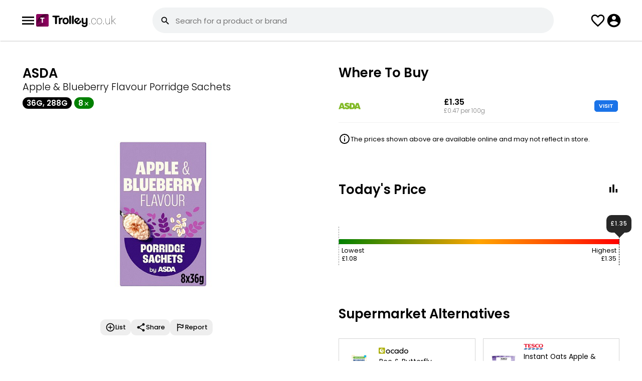

--- FILE ---
content_type: text/html; charset=UTF-8
request_url: https://www.trolley.co.uk/product/asda-apple-and-blueberry-flavour-porridge-oats/PVD027
body_size: 52990
content:
<!--1--><!DOCTYPE html><html lang="en"><head><meta property="og:image" itemprop="image" content="https://www.trolley.co.uk/product/asda-apple-and-blueberry-flavour-porridge-oats/PVD027?a=1&img=1.jpg" /><meta name="twitter:image:src" content="https://www.trolley.co.uk/product/asda-apple-and-blueberry-flavour-porridge-oats/PVD027?a=1&img=1.jpg" /><meta itemprop="image" content="https://www.trolley.co.uk/product/asda-apple-and-blueberry-flavour-porridge-oats/PVD027?a=1&img=1.jpg" /><meta name="twitter:card" content="summary_large_image"><meta name="twitter:title" content="ASDA Apple &amp; Blueberry Flavour Porridge Sachets (8 x 36g, 288g) - Compare Prices & Where To Buy"><meta name="twitter:description" content="Compare the Best Prices and Offers on ASDA Apple &amp; Blueberry Flavour Porridge Sachets (8 x 36g, 288g) in Asda. From &pound;1.35. Prices updated daily."><meta charset="UTF-8" /><meta content="width=device-width, initial-scale=1, user-scalable=yes, minimum-scale=1" name="viewport" /><meta content="text/html; charset=utf-8" http-equiv="Content-Type" /><meta content="en-gb" http-equiv="Content-Language" /><title>ASDA Apple &amp; Blueberry Flavour Porridge Sachets (8 x 36g, 288g) - Compare Prices & Where To Buy - Trolley.co.uk</title><meta name="description" content="Compare the Best Prices and Offers on ASDA Apple &amp; Blueberry Flavour Porridge Sachets (8 x 36g, 288g) in Asda. From &pound;1.35. Prices updated daily." /><link href="/style.css?1.0.85" rel="stylesheet" type="text/css" /><link rel="icon" sizes="192x192" href="/imgs/favicon.png" /><meta name="fo-verify" content="14d1c7e4-3b0c-4ec6-bd90-c2861653d625" /><script> var CODE_RED = 0; var office = 0; check_code_red_redirect(); function check_code_red_redirect(){ if(CODE_RED && location.href.indexOf('//trolley.co.uk/')>0){ location.href=location.href.replace('//trolley.co.uk/','//www.trolley.co.uk/');return; } if(CODE_RED && ( document.cookie.indexOf('uid=')!=-1 || document.cookie.indexOf('muid=')!=-1 ) && location.href.indexOf('/ww.')==-1){ redirect_ww();return; } if(CODE_RED && document.cookie.indexOf('_ga=')!=-1){ var first_visit=document.cookie.split('_ga=')[1].split('; ')[0].split('.')[3]; if(first_visit<(1683191905)){redirect_ww(); return; } } } function redirect_ww(){ if(location.href.indexOf('/ww.')>-1){return;} location.href=location.href.replace('https://www.','https://ww.').replace('https://cache.','https://').replace('https://trolley','https://ww.trolley'); } </script><script src="/javascript.js?1.0.17" type="application/javascript"></script>  <script>var loggedin=0</script></head><body class="_JS-body"><script> function hide_disclaimer(){ fetch('/_library/ajax/hide_disclaimer.php'); document.getElementById('new-disclaimer').classList.add('-hide'); } </script><header><div class="_inner"><button class="js-open-menu"><svg class="icon"><use xlink:href="#svg_menu"></use></svg><menu id="headerMenu"><a href="/deals/" class="_item">Today's Deals</a><a href="/help-guides/" class="_item">Help Guides</a><a href="/app/" class="_item" style="font-weight:bold;">Download App<svg class="nav-download__icon"><use xlink:href="#nav-download"></use></svg></a></menu></button><div><a href="/"><img style="display: block; width: 159px;" src="/imgs/logo.svg" alt=""></a></div><div class="search-bar-outer"><form class=" -show-desktop" method="get" onsubmit="if(this.q.value==''){return false;}if(CODE_RED){return code_red_search_query(this.q.value);}" action="/search/"><input type="hidden" name="from" value="search"><label for="searchInput" class="search-bar -relative"><svg class="icon"><use xlink:href="#svg_search"></use></svg><div><input id="searchInput" tabindex="0" type="text" placeholder="Search for a product or brand" name="q" autocomplete="off" autocapitalize="none" /><div class="suggestions"></div></div><button class="_close-button -hide"><svg class="icon"><use xlink:href="#svg_close"></use></svg></button><button class="_barcode-button"><svg class="icon"><use xlink:href="#svg_barcode"></use></svg></button></label></form></div><button class="search-button -hide-desktop" onclick="showSearch();"><svg class="icon"><use xlink:href="#svg_search"></use></svg></button><a class="list-button" href="/lists/"><svg class="icon"><use xlink:href="#svg_fav"></use></svg></a><button class="js-login-menu" style="cursor:pointer"><svg class="icon"><use xlink:href="#svg_account"></use></svg></button></div><div class="search-header-mob -hide-desktop" style="display:none"><div class="search-bar-outer"><form method="get" onsubmit="if(this.q.value==''){event.preventDefault();}if(CODE_RED){return code_red_search_query(this.q.value);}" action="/search/"><input type="hidden" name="from" value="search"><div class="search-bar"><svg class="icon"><use xlink:href="#svg_search"></use></svg><div><input id="searchInput" tabindex="0" type="text" placeholder="Search for a product or brand" name="q" autocomplete="off" autocapitalize="none" /><div class="suggestions"></div></div><button type="button" class="_close-button -hide"><svg class="icon"><use xlink:href="#svg_close"></use></svg></button><button type="button" class="_barcode-button" onclick="app_modal();"><svg class="icon"><use xlink:href="#svg_barcode"></use></svg></button></div></form></div><button onclick="hideSearch();"><svg class="icon"><use xlink:href="#svg_close"></use></svg></button></div></header><div class="search-bg" id="searchBG" onclick="hideSearchBar()"></div><script>   function showSearch(){ document.querySelector(".search-header-mob").style.display = "flex"; var input = document.querySelector(".search-header-mob #searchInput"); var end = input.value.length; input.setSelectionRange(end, end); input.focus(); console.warn($(input).findParent(".search-bar")); show_suggestions("", $(input).findParent(".search-bar")); } function hideSearch(){ document.querySelector(".search-header-mob").style.display = "none"; } </script><style> @keyframes spin {from {transform:rotate(0deg);}to {transform:rotate(360deg);}} </style><div id="pull_icon" style="position:absolute;top:0;text-align: center;left:0;right:0;opacity:0;display:none;z-index:999;"><svg class="icon" style="width: 45px; height: 45px;margin:auto;animation: spin 600ms infinite linear;"><use xlink:href="#svg_loading"></use></svg></div><style> #TROLLEY_1KJ3M72NZK1{display:none;} .show-iframe-up { opacity: 1; padding-top: 0; visibility: visible; transition: all 500ms ease-out; } #chrome_ext_div { z-index: 100; position: fixed; top: 0; right: 0; } .share-btn{background:red;padding:10px;} .product-profile > div{position:relative;} .product-profile > div:first-child{z-index:2;} .product-profile > div:last-child{z-index:1;} .product-info .js-add_to_list_menu .added{display:none;} .product-info .js-add_to_list_menu.-active .add{display:none;} .product-info .js-add_to_list_menu.-active .added{display:block;} #price_alert .js-add_to_list_menu .added{display:none;} #price_alert .js-add_to_list_menu.-active .add{display:none;} #price_alert .js-add_to_list_menu.-active .added{display:flex;} .usual-price{display: grid; grid-template-columns: 30px 1fr; align-items: center; grid-gap: 10px;} @media(min-width:1000px) { .top-reviews { columns: 2; gap: 40px; } } .top-reviews > div { margin-bottom: 25px;font-size: 1.4rem;line-height: 22px;font-weight: 400; color: #424242; page-break-inside: avoid;word-wrap: break-word; } .top-reviews > div span{ font-weight: 500; color: #000 } .top-reviews > div .rating { position: relative; margin-top: 5px } .top-reviews > div .rating ._stars{ width: 80px; height: 20px; fill:#bec2c4} .top-reviews > div .rating ._stars.-filled{ fill:#f39c12 } .top-reviews > div .rating .stars-overlay{ position: absolute; left: 0; top: 0; overflow: hidden; } .top-reviews h3 { column-span: all;font-size: 1.8rem;margin-bottom: 15px; } .see-more{column-span: all;;width: 100%;position: relative; display: flex; justify-content: center; } .see-more > div{ display: flex;align-items: center;padding: 0 10px 0 21px;background: #fff;font-size: 1.1rem;border-radius: 30px;border: 1px solid #d6d6d6;position: static;z-index: 2; font-weight: 700 } .see-more:before{ display: block; content:""; background: #d6d6d6; height: 1px; width: 100%; position: absolute; top: 13px; } .see-more:after{content:" ";background:red;height:83px;background:linear-gradient(0deg,rgb(255 255 255) 40%,rgb(0 255 255 / 0%) 100%);position:absolute;width:100%;bottom:13px;} .see-more .icon{ width: 24px; height: 24px} .usual-price { display: flex; grid-gap: 5px; justify-content: center; margin-bottom: 10px } .usual-price.-cheaper div{ background: #347d37 } .usual-price.-expensive div{ background: #c03329 } .usual-price div{ font-weight: 700;font-size: 1.1rem;padding: 1px 20px;border-radius: 30px; color: #fff; } .price-history ._bar.-active.-cheaper{background:#347d37 !important;} .price-history ._bar.-active.-cheaper:before{color:#347d37 !important;} .price-history ._bar.-active.-expensive{background:#c03329 !important;} .price-history ._bar.-active.-expensive:before{color:#c03329 !important;} .todays-price ._bar{ position: relative; } .todays-price { width: 100%; background: #000;background: linear-gradient(90deg, green 0%,orange 50%, red 100%); height: 10px; position: relative; margin: 50px 0; } .todays-price .fig{ position: absolute;top: -25px;border-left: 1px dashed; border-color: #979797;padding: 5px;padding-top: 40px; } .todays-price .fig > div{ font-size: 1.2rem; } .todays-price .figure-wrapper > div:last-child { border-right: 1px dashed; border-left: none; left: auto !important; right: 0 } .todays-price .figure-wrapper > div:last-child > div { text-align: right; } .todays-price .fig.-min{ left: 0 } .todays-price .fig.-max{ left: 100% } .todays-price .pointer-pos{ position: absolute;bottom: 23px;} .todays-price .pointer-fig{ background: #282828;position: relative;font-size: 1.1rem;color: #fff;padding: 10px 0;border-radius: 10px;width: 50px;text-align: center;font-weight: 500;letter-spacing: 1px;} .todays-price .pointer-fig:after{ position: absolute;content: "";display: block;left: 16px;border-width: 10px 10px 0 10px;border-color: #282828 transparent transparent transparent;border-style: solid; bottom: -10px;} .price-history-cn,.todays-price-cn{display:none;} .price-history-cn.-active{display:block} .todays-price-cn.-active{display:block; margin: 0 10px} @media(min-width:1000px) {.todays-price-cn.-active{ margin: 0}} .price-history-toggle-cn button svg{height:24px;width:24px;} .product-toolbar { display: flex;grid-gap: 40px;justify-content: center;} .product-toolbar button{ text-align: center; font-size: 1.1rem; font-weight: 500} .product-toolbar button .icon{ width: 32px; height: 32px; margin: auto; margin-bottom: 5px} .modal ._popUp.share-product{max-height:600px;} .good-to-know .badges{ margin: 0; padding: 0; display: flex; grid-gap: 15px; margin-bottom:20px; } .good-to-know .badges .badge-icon{ font-size: 3rem;font-weight: bold; margin-top: -1px; line-height: 30px;} .good-to-know .badges li{ display: flex;width: 70px;height: 70px;justify-content: center;align-items: center;border-radius: 100px;border: 1px solid #a3a3a3;;font-size: 0.9rem;font-weight: 500;flex-direction: column; line-height: 9px;text-align: center;} .good-to-know tr td{ padding-bottom: 10px; font-size: 1.3rem; font-weight: 300;} .good-to-know tr td:first-child{ width: 100px;} .good-to-know tr td:last-child{ font-weight: 500;line-height: 18px;letter-spacing: 0.1px;} .comparison-table .collapse.-active{max-height:440px;overflow:hidden;} .more-sizes.collapse.-active{max-height:450px;overflow:hidden;} .review-dis { flex-grow: 1; } .review-dis .item { display: flex; align-items: center; grid-gap: 10px; margin-bottom:3px } .review-dis .item .figure{ width: 20px; text-align: center; font-size: 1.2rem } .review-dis .item .bar{ background: #e8eaed;width: 100%; border-radius: 20px; overflow: hidden; margin-bottom: 3px; } .review-dis .item .bar ._filled{ background: #f39c12 ;width: 50%;height: 8px; } .non-preferred-title { display: flex;justify-content: space-between;margin-top: 40px;border-bottom: 1px solid #f1f1f1;padding-bottom: 7px;;} .non-preferred-title div{font-size: 1.3rem; font-weight: 600} .non-preferred-title button{ color: #0066b7; font-size: 1.3rem } .product-desc-new { padding-left: 20px;} .product-desc-new li{margin-bottom:10px!important;} .ranked-tags { display: flex; grid-gap: 10px;padding-top: 0!important;padding-bottom: 0!important;} .ranked-tags ._tag{border:1px solid #a3a3a3;border-radius:50px;padding:4px 7px 4px 15px;color:#000;font-size:1.2rem;font-weight:500;display:flex;align-items:center;} .ranked-tags ._tag svg{transform: rotate(270deg);margin-left:5px;} @media(min-width:1000px) {.product-desc-new ul{column-count:2;column-gap:20px;}} .product-desc-new.-active {max-height:130px;overflow: hidden;} .-comp-visit-btn{padding: 3px 8px;border: 1px solid #1a73e8;background:#1a73e8;color: #fff;border-radius: 5px;line-height: 15px;display: inline-block;font-size:11px} .-blue-btn{padding:6px 10px;text-transform:uppercase;border:1px solid #1a73e8;background:#1a73e8;color:#fff;border-radius:5px;line-height:15px;display:inline-block;font-size:11px;} .-scrollable{overflow-x: scroll;overflow-y: hidden;white-space: nowrap;-ms-overflow-style: none;scrollbar-width: none;-webkit-scrollbar: none;} .-scrollable::-webkit-scrollbar {display: none;} .modal ._popUp.alternatives-modal{max-width:600px;max-height:650px;} .store-alternitive .store-logo.-iceland{ width: 56px; } </style><div class="parent product-profile"><div><section class="product-info product-item"><div class="tile"><div style="padding-top: 5px;"><div class="_brand">ASDA</div><div class="_desc">Apple & Blueberry Flavour Porridge Sachets</div><div class="_size"><div class="tag -d-grey-filled -size-l">36g, 288g</div><div class="tag _qty -size-l">8<svg class="icon"><use xlink:href="#svg_qty"></use></svg></div></div></div><div class="_img"><img src="/img/product/PVD027" class="-w-100" alt=""></div></div><style> .product-toolbar2{max-width:280px;margin: auto;justify-content: start;grid-gap:10px;overflow-x: scroll;overflow-y: hidden;white-space: nowrap;-ms-overflow-style: none;scrollbar-width: none;-webkit-scrollbar: none;} .product-toolbar2::-webkit-scrollbar {display: none;} .product-toolbar2 .js-add_to_list_menu.-active .added{display:flex;} .product-toolbar2 button{text-align:center;font-size:1.2rem;font-weight:500;display:flex;align-items:center;background:#eee;border-radius:10px;padding:6px 10px;gap:5px;} .product-toolbar2 button .icon{width:20px;height:20px;margin:auto;} .like_tooltip{position:absolute;top:-30px;padding:5px 12px!important;background:#000;color:#fff;border-radius:5px;font-size:1.3rem;opacity:0;transform:translateY(-20px);transition:opacity 0.3s ease-out,transform 0.3s ease-out;} .like_tooltip::before{content:"";top:100%;left:20px;border:solid transparent;content:"";height:0;width:0;position:absolute;pointer-events:none;border-color:rgba(0,0,0,0);border-top-color:#000;border-width:7px;margin-left:-10px;} .like_tooltip.-active{opacity:1;transform:translateY(0);} </style><div class="tile" style="position:relative"><div class="product-toolbar product-toolbar2"><div class="js-add_to_list_menu {added_class}" onclick="get_list_menu(this);gtag('event', 'click', {'event_category': 'Product Page Lists', 'event_action': 'Clicked Add To List', 'event_label': 'Location - Product Page - Picture'});" data-id="PVD027"><button class="add"><div><svg class="icon"><use xlink:href="#svg_add"></use></svg></div> List </button><button class="added"><div><svg class="icon"><use xlink:href="#svg_added"></use></svg></div> List </button></div><button onclick="share_product();gtag('event', 'click', {'event_category': 'Product Page Share', 'event_action': 'Clicked Share', 'event_label': 'Location - Product Page - Picture'});"><svg class="icon"><use xlink:href="#svg_share"></use></svg> Share </button><button onclick="report_product();gtag('event', 'click', {'event_category': 'Product Page Report', 'event_action': 'Clicked Report', 'event_label': 'Location - Product Page - Below Picture'});"><svg class="icon"><use xlink:href="#svg_flag"></use></svg> Report </button></div></div><script> if(window.matchMedia('(max-width: 1000px)').matches){ $('window').on('scroll',like_tooltip_scroll); }else{ like_tooltip(); } function like_tooltip_scroll(){ if(window.scrollY > 50){ like_tooltip(); $('window').off('scroll',like_tooltip_scroll); } } function like_tooltip(){ setTimeout(()=>{ var like_left = $('._like')[0].offsetLeft; $('.like_tooltip').css({left:like_left+'px'}); setTimeout(()=>{ $('.like_tooltip').addClass('-active') },700); setTimeout(()=>{ $('.like_tooltip').removeClass('-active') },8000); $('window').on('resize',function(e){ var like_left = $('._like')[0].offsetLeft; $('.like_tooltip').css({left:like_left+'px'}); }); },10); } </script></section></div><div><section><div class="tile"><div class="flow-items -space-between"><h2>Where To Buy</h2></div><div class="comparison-table"><div class="collapse "><div class="_item"><div><svg title="Asda" class="store-logo -asda"><title>Asda</title><use xlink:href="#svg_asda-logo"></use></svg><div class="_store-opening -color-grey"></div></div><div><div class="_price"><b>&pound;1.35</b><br><div class="_per-item -color-grey">£0.47 per 100g<br></div></div></div><div><a class="button -comp-visit-btn" href="https://redirect.trolley.co.uk/open_store.php?i=35954526&p=PVD027&sp=1" rel="nofollow" target="_blank" onclick="gtag('event', 'click', {'event_category': 'Product Visit', 'event_action': 'Clicked asda', 'event_label': 'Location - Product Page'});"> VISIT </a></div></div></div><style> #other_alternative .disclaim{background:#fff1c6;border:1px solid #dbbc5f;padding:10px 15px;border-radius:6px;margin-bottom:25px;font-size:1.3rem;color:#524c3a;} #other_alternative .product-item{align-items:center;max-width: unset;border-bottom: 1px solid #f1f3f4;padding:10px 15px;display:flex;gap:20px;} #other_alternative .product-item:last-child{border-bottom:0;} #other_alternative .product-item > a{display: flex;align-items: flex-start;gap: 25px;} #other_alternative .product-item ._img{padding:0;} #other_alternative .product-item ._img img{max-width:90px} #other_alternative .product-item ._name{font-size:1.5rem;} #other_alternative .product-item ._price{font-weight: 400;font-size:1.3rem;margin-top:4px;display: flex;gap:6px;} #other_alternative .product-item ._per-item{font-size:1.3rem;} </style><div class="disclaimer price"><svg class="icon"><use xlink:href="#svg_info"></use></svg><span>The prices shown above are available online and may not reflect in store.</span></div></div></div></section><section><div class="tile"><div class="flow-items -space-between"><h2 id="price-history-head">Today's Price</h2><div class="price-history-toggle-cn"><button type="button" class="toggle"><svg class="icon ph-icon"><use xlink:href="#svg_bar_chart"></use></svg></button></div></div><div class="price-history-cn"><script>var current_week=04;var price_max=1.35;var price_history={"1":"1.35","2":"1.35","3":"1.35","4":"1.35","5":"1.35","6":"1.35","7":"1.35","8":"1.35","9":"1.35","10":"1.35","11":"1.35","12":"1.35","13":"1.35","14":"1.35","15":"1.35","16":"1.35","17":"1.35","18":"1.35","19":"1.28","20":"1.28","21":"1.28","22":"1.28","23":"1.28","24":"1.28","25":"1.28","26":"1.28","27":"1.28","28":"1.28","29":"1.28","30":"1.28","31":"1.08","32":"1.08","33":"1.08","34":"1.28","35":"1.28","36":"1.28","37":"1.28","38":"1.28","39":"1.28","40":"1.28","41":"1.28","42":"1.28","43":"1.28","44":"1.28","45":"1.28","46":"1.28","47":"1.28","48":"1.28","49":"1.35","50":"1.35","51":"1.35","52":"1.35","53":"1.35"};</script><div id="price-history" class="price-history"></div><ul><li><a style="display:block;margin-top:40px;font-size:13px;" rel="nofollow" target="_blank" href="/grocery-price-index/brand/?id=314177" onclick="gtag('event', 'click', {'event_category': 'GPI', 'event_action': 'Clicked GPI', 'event_label': 'Location - Price History Graph'});">See how ASDA prices have changed since last year</a></li><li><a style="display:block;margin-top:5px;font-size:13px;" href="https://www.trolley.co.uk/help/">Get real-time and historical pricing data through our API by contacting us.</a></li></ul></div><script> $('.toggle').click(function(e){ var ph = $('.price-history-cn'); var tp = $('.todays-price-cn'); if(ph.hasClass('-active')){ ph.removeClass('-active'); tp.addClass('-active'); $(this).html('<svg class="icon ph-icon"><use xlink:href="#svg_bar_chart"></use></svg>'); $('#price-history-head').text("Today's Price"); }else{ tp.removeClass('-active'); ph.addClass('-active'); $(this).html('<svg class="icon ph-icon"><use xlink:href="#svg_two_lines"></use></svg>'); $('#price-history-head').text('Price History'); } }); </script><div class="todays-price-cn -active"><div class="todays-price"><div class="figure-wrapper"><div class="fig -min"><div>Lowest<br><span id="pmin">&pound;1.08</span></div></div><div class="fig -max"><div>Highest<br><span id="pmax">&pound;1.35</span></div></div></div><div class="pointer-pos" style="left:calc(100% - 26px)"><div class="pointer-fig"><span id="pcurr">&pound;1.35</span></div></div></div></div></div></section><style> .store-alternatives.collapse.-active {max-height:195px;overflow: hidden;} </style><section class="store-alternitive"><div class="tile"><div><h2>Supermarket Alternatives</h2></div><div class="items-grid store-alternatives collapse -active"><a title="Bee & Butterfly Attracting Mixed Seeds" href="/product/sainsburys-apple-blueberry-porridge/GRG077" class="size-item"><img class="_product-img -w-100" src="/img/product/GRG077" /><div><svg style="zoom: 0.8" title="Ocado" class="store-logo -ocado"><title>Ocado</title><use xlink:href="#svg_ocado-logo"></use></svg><div style="margin-bottom: 8px; font-size: 1.3rem; margin-top: 5px !important">Bee & Butterfly Attracting Mixed Seeds </div><div style="font-weight: 600; font-size: 1.3rem">£5.00</div><div style="font-weight: 300; font-size: 1.1rem"></div></div></a><a title="Instant Oats Apple & Blueberry" href="/product/tesco-instant-oats-porridge-pot-apple-blueberry/UQB210" class="size-item"><img class="_product-img -w-100" src="/img/product/UQB210" /><div><svg style="zoom: 0.8" title="Tesco" class="store-logo -tesco"><title>Tesco</title><use xlink:href="#svg_tesco-logo"></use></svg><div style="margin-bottom: 8px; font-size: 1.3rem; margin-top: 5px !important">Instant Oats Apple & Blueberry 55g</div><div style="font-weight: 600; font-size: 1.3rem">£0.41</div><div style="font-weight: 300; font-size: 1.1rem">£0.75 per 100g<br></div></div></a><a title="Apple & Blueberry Flavour Porridge Pot" href="/product/asda-apple-blueberry-porridge-pot/HZT839" class="size-item"><img class="_product-img -w-100" src="/img/product/HZT839" /><div><svg style="zoom: 0.8" title="Asda" class="store-logo -asda"><title>Asda</title><use xlink:href="#svg_asda-logo"></use></svg><div style="margin-bottom: 8px; font-size: 1.3rem; margin-top: 5px !important">Apple & Blueberry Flavour Porridge Pot 57g</div><div style="font-weight: 600; font-size: 1.3rem">£0.50</div><div style="font-weight: 300; font-size: 1.1rem">£0.88 per 100g<br></div></div></a><a title="Porridge Golden Syrup" href="/product/sainsburys-porridge-golden-syrup/ZIK061" class="size-item"><img class="_product-img -w-100" src="/img/product/ZIK061" /><div><svg style="zoom: 0.8" title="Sainsbury's" class="store-logo -sainsburys"><title>Sainsbury's</title><use xlink:href="#svg_sainsburys-logo"></use></svg><div style="margin-bottom: 8px; font-size: 1.3rem; margin-top: 5px !important">Porridge Golden Syrup 36g</div><div style="font-weight: 600; font-size: 1.3rem">£1.55</div><div style="font-weight: 300; font-size: 1.1rem">£0.54 per 100g<br></div></div></a><a title="Waitrose Porridge" href="/product/waitrose-porridge/DNY676" class="size-item"><img class="_product-img -w-100" src="/img/product/DNY676" /><div><svg style="zoom: 0.8" title="Waitrose" class="store-logo -waitrose"><title>Waitrose</title><use xlink:href="#svg_waitrose-logo"></use></svg><div style="margin-bottom: 8px; font-size: 1.3rem; margin-top: 5px !important">Waitrose Porridge 250g</div><div style="font-weight: 600; font-size: 1.3rem">£1.95</div><div style="font-weight: 300; font-size: 1.1rem">£0.78 per 100g<br></div></div></a></div><button class="see-more" onclick="see_more(this,'.store-alternatives.collapse');"><div>see more <svg class="icon _stars"><use xlink:href="#svg_chevron-down"></use></svg></div></button></div></section><section><div class="tile"><div><h2>Good to know</h2></div><div class="product-desc-new -active"><ul class="product-description" style="margin-left:0px"><li>Oat grain fibre increases faecal bulk</li><li>Ready in 3 1/2 minutes</li><li>High in fibre</li><li>No artificial colours, flavours or hydrogenated fat</li><li>Suitable for vegetarians</li></ul></div><button class="see-more" onclick="see_more(this,'.product-desc-new');"><div>see more <svg class="icon _stars"><use xlink:href="#svg_chevron-down"></use></svg></div></button></div></section><section id="rating_cn"><div class="tile"><div class="review_headline"><h2>Reviews</h2></div><div><div class="rating-overlay"><div><div class="_rating-avg">4.4</div><div><div class="rating"><div class="_fill-overlay" style="width:88%"><svg class="_stars"><use xlink:href="#svg_rating"></use></svg></div><svg class="_stars"><use xlink:href="#svg_rating"></use></svg></div><div class="text -margin-bottom-none" style="font-size: 1.2rem">72 reviews from 1 shop</div></div></div><div class="review-dis"><div class="item"><div class="figure">5</div><div class="bar"><div class="_filled" style="width:0%"></div></div></div><div class="item"><div class="figure">4</div><div class="bar"><div class="_filled" style="width:0%"></div></div></div><div class="item"><div class="figure">3</div><div class="bar"><div class="_filled" style="width:0%"></div></div></div><div class="item"><div class="figure">2</div><div class="bar"><div class="_filled" style="width:0%"></div></div></div><div class="item"><div class="figure">1</div><div class="bar"><div class="_filled" style="width:0%"></div></div></div></div></div></div><div id="submit_review"><style>  .top-reviews > div .rating span{color:#777!important;font-size:12px;} .top-reviews > div .rating svg{fill:#777;cursor:pointer;} .-user-review.-approval {background:#fff8ec;padding:15px;border:1px solid #fae0b7;border-radius:5px;} .-leave-review{font-size:12px;} #leave_review_form{border: 1px solid #e4e5e5;padding: 20px;background: #f1f3f4;margin-top: 20px;border-radius: 5px;} .-send-review{margin-top: 10px;} .-leave-review,.-send-review{padding:6px 10px;} .-leave-review-input textarea{outline:none;color:#424242;padding:13px 17px;border: 1px solid #ddd;max-width: 100%;min-height: 150px;border-radius: 10px;width: 100%;font-size:1.25rem;} .-leave-review-input .disclaimer.-bg-red {padding: 6px 10px;margin-bottom: 20px;border-radius: 5px;color: #fff;color: #fff;font-size: 1.2rem;} .-leave-review-input .disclaimer.-bg-red svg{height: 21px;width: 21px;} .-leave-review-input .rating-overlay{position:relative;} .-leave-review-input .rating-btns{position:absolute;z-index:99;} .-leave-review-input .rating-btns button{width:22px;background:transparent;display:inline-block;height: 22px;vertical-align: middle;} .-leave-review-input ._fill-overlay{transition:width 100ms ease-in-out;} .-leave-review-input label{font-weight:500;display:inline-block;margin:15px 0px 10px;font-size:1.25rem;} .review_start_cn{display: grid;grid-template-columns: 1fr 122px;grid-gap: 20px;align-items: center;justify-content: space-between;} </style><div class="review_start_cn"><div><h3 style="margin:0;margin-bottom:3px;">Review this product</h3><div>Share your thoughts with other customers</div></div><button class="button -login-review -leave-review -blue-btn">WRITE REVIEW</button></div><div class="-leave-review-input -hide-imp"><form id="leave_review_form"><div><label for="leave_review_rating" style="margin-bottom:0;margin-top:0;">How would you rate this product</label><div class="rating-overlay"><div class="rating-btns"><button type=button data-rate=1 title="1 Star"></button><button type=button data-rate=2 title="2 Stars"></button><button type=button data-rate=3 title="3 Stars"></button><button type=button data-rate=4 title="4 Stars"></button><button type=button data-rate=5 title="5 Stars"></button></div><input type="hidden" name="review_rating" id="leave_review_rating" value="{user_review_rating}" required=""><div class="rating"><div class="_fill-overlay" style="width:{user_review_stars}px"><svg class="_stars"><use xlink:href="#svg_rating"></use></svg></div><svg class="_stars"><use xlink:href="#svg_rating"></use></svg></div></div></div><div><label for="leave_review_text">Why did you give this rating</label><textarea name="review_text" id="leave_review_text" required="" maxlength="500" placeholder="Tell us what you liked or disliked and what did you use this product for?">{user_review_text}</textarea></div><button type="button" class="button -send-review -comp-visit-btn">SEND REVIEW</button><input type="hidden" name="leave_review" value="1"></form></div></div><script> var t = new TextCount('#leave_review_text'); </script><script>  $('.rating-btns button').click(function(e){ var rating = parseInt($(this).attr('data-rate')); fill_rating(rating); $('#leave_review_rating').val(rating); }); $('.rating-btns button').on('mouseover',function(e){ var rating = parseInt($(this).attr('data-rate')); fill_rating(rating); }); $('.rating-btns').on('mouseout',function(e){ var rating = parseInt($('#leave_review_rating').val()); fill_rating(rating); }); function fill_rating(rating){ var rating_width = parseInt($('.rating').outerWidth()); var star_width = rating_width / 5; var rate_width = star_width * rating; $('.-leave-review-input ._fill-overlay').css({'width':rate_width+'px'}); }  $('#rating_cn').on('click','.-login-review',function(e){ login_modal('/product/asda-apple-and-blueberry-flavour-porridge-oats/PVD027?write-review=1','Log in to write a review'); });  $('#rating_cn').on('click','.edit-leave-review',function(e){ show_leave_review(); }); $('#rating_cn').on('click','.-write-leave',function(e){ show_leave_review(); }); function show_leave_review(){ $('.-leave-review-input').removeClass('-hide-imp'); $('.-leave-review').addClass('-hide-imp'); $('.review_start_cn').addClass('-hide-imp'); setTimeout(function(){$('#leave_review_text')[0].focus();},200); $('#submit_review').removeClass('-hide-imp'); }  $('#rating_cn').on('click','.remove-leave-review',function(e){ var parent = $(this).findParent('.-review'); var id = parent.attr('data-id'); if(id){ $ajax({ url: '/product/asda-apple-and-blueberry-flavour-porridge-oats/PVD027', type: "POST", data: { delete_review:1,id:id}, success: function (msg) {  try{var res = JSON.parse(msg.responseText);}catch(e){return review_fail();} if(res.state=='success'){ notification("Your review has been removed"); parent.remove(); $('#submit_review').removeClass('-hide-imp'); $('.review_start_cn').removeClass('-hide-imp'); $('.button.-leave-review').removeClass('-hide-imp'); $('.-leave-review-input').addClass('-hide-imp'); $('#leave_review_text').val(' '); $('#leave_review_rating').val(' '); fill_rating(0); } } }); } });  $('.-send-review').click(function(e){ const formData = new FormData($("#leave_review_form")[0]); fetch('/product/asda-apple-and-blueberry-flavour-porridge-oats/PVD027', {method:'POST',body:formData}).then((msg)=>{return msg.text();}).then((response)=>{  try{var res = JSON.parse(response);}catch(e){return review_fail();}  if($('#submit_review .disclaimer')){$('#submit_review .disclaimer').remove();} switch(res.state){ case 'success': if($('.-user-review')){$('.-user-review').remove();} var append_html = res.review_html.stripSlashes(); if($('.top-reviews')){ $('.top-reviews').append_now('start',append_html); }else{ $('.review_headline').append_now('after', '<div class="top-reviews" id="reviews_cn">'+append_html+'</div>') } notification("Thank you for leaving a review."); $('#submit_review').addClass('-hide-imp'); if(!$('#submit_review .review_id')){ $('#submit_review').append_now('<input type=hidden name=review_id class=review_id value="'+res.insert_id+'"'); } $('#rating_cn')[0].scrollIntoView(); break; case 'error': $('#leave_review_form').append_now('start',res.error_html.stripSlashes()); break; default: return review_fail(); } }); }); function review_fail(){ notification('We\'re sorry, it seems like something went wrong. If this persists, please contact us.'); return false; } </script></div></section><section><div class="tile"><div class="flow-items" style="justify-content:space-between;display: flex;flex-direction: row;gap: 10px;line-height:1;"><svg class="icon" style="width: 28px;height: 28px;"><use xlink:href="#svg_info"></use></svg><span style="font-weight: 400;font-size: 1.2rem;">We may earn a small commission on qualifying purchases. Affiliates help keep Trolley.co.uk free to use. <a style="color:grey;text-decoration:underline;" target="_blank" href="https://www.trolley.co.uk/help-guide/how-do-you-generate-revenue/3660">Learn more here.</a></span></div></div></section><script> function show_more(offset){ fetch('?reviews=1&offset='+offset).then(function(resp){return resp.text()}).then(function(html){ $('#show_more').remove(); $('.top-reviews hr').remove(); $('.-review').remove(); $('#reviews_cn')[0].insertAdjacentHTML('beforeend',html); }); } </script><section class="scrollbar-h" id="more_from"><div class="tile"><div class="flow-items" style="justify-content:space-between"><h2>More From ASDA</h2></div><div><div class="products-grid-s"><div class="_inner"><div class="product-item " data-id="HZT839"><a href="/product/asda-apple-blueberry-porridge-pot/HZT839" title="Apple & Blueberry Flavour Porridge Pot (57g)"><div class="_img"><button class="_add {added_class} js-add_to_list_menu" data-id="HZT839" onclick="event.stopPropagation();event.preventDefault();get_list_menu(this);gtag('event', 'click', {'event_category': 'Product Page Lists', 'event_action': 'Clicked Add To List - Search', 'event_label': 'Location - Search Page - Picture'});"><svg class="icon add"><use xlink:href="#svg_add"></use></svg><svg class="icon added"><use xlink:href="#svg_added"></use></svg></button><img src="/img/product/HZT839" loading="lazy"></div><div class="_tag" style="display:flex;gap:5px;align-items:center;"><div class="_size"><div>57g</div></div></div><div class="_info"><div class="_brand">ASDA</div><div class="_desc">Apple & Blueberry Flavour Porridge Pot</div><div class="_reviews"><div><span class="-filled" style="width:46px"><svg class="icon"><use xlink:href="#svg_rating"></use></svg></span><svg class="icon"><use xlink:href="#svg_rating"></use></svg></div><div class="count">54</div></div><div class="_price"><div style="display:flex;gap:10px;align-items: center;"></div> &pound;0.50 <div class="_per-item">£0.88 per 100g<br></div></div></div></a></div><div class="product-item " data-id="ADQ687"><a href="/product/asda-coconut-flavour-porridge-oats/ADQ687" title="Coconut Flavour Porridge Sachets"><div class="_img"><button class="_add {added_class} js-add_to_list_menu" data-id="ADQ687" onclick="event.stopPropagation();event.preventDefault();get_list_menu(this);gtag('event', 'click', {'event_category': 'Product Page Lists', 'event_action': 'Clicked Add To List - Search', 'event_label': 'Location - Search Page - Picture'});"><svg class="icon add"><use xlink:href="#svg_add"></use></svg><svg class="icon added"><use xlink:href="#svg_added"></use></svg></button><img src="/img/product/ADQ687" loading="lazy"></div><div class="_tag" style="display:flex;gap:5px;align-items:center;"><div class="_size"></div></div><div class="_info"><div class="_brand">ASDA</div><div class="_desc">Coconut Flavour Porridge Sachets</div><div class="_reviews"><div><span class="-filled" style="width:56px"><svg class="icon"><use xlink:href="#svg_rating"></use></svg></span><svg class="icon"><use xlink:href="#svg_rating"></use></svg></div><div class="count">87</div></div><div class="_price"><div style="display:flex;gap:10px;align-items: center;"></div> &pound;1.00 </div></div></a></div><div class="product-item " data-id="HLO014"><a href="/product/asda-golden-syrup-flavour-porridge-oats/HLO014" title="Golden Syrup Flavour Porridge Sachets (36g, 288g)"><div class="_img"><button class="_add {added_class} js-add_to_list_menu" data-id="HLO014" onclick="event.stopPropagation();event.preventDefault();get_list_menu(this);gtag('event', 'click', {'event_category': 'Product Page Lists', 'event_action': 'Clicked Add To List - Search', 'event_label': 'Location - Search Page - Picture'});"><svg class="icon add"><use xlink:href="#svg_add"></use></svg><svg class="icon added"><use xlink:href="#svg_added"></use></svg></button><img src="/img/product/HLO014" loading="lazy"></div><div class="_tag" style="display:flex;gap:5px;align-items:center;"><div class="_size"><div>36g, 288g</div><div class="_qty">8<svg class="icon"><use xlink:href="#svg_qty"></use></svg></div></div></div><div class="_info"><div class="_brand">ASDA</div><div class="_desc">Golden Syrup Flavour Porridge Sachets</div><div class="_reviews"><div><span class="-filled" style="width:52px"><svg class="icon"><use xlink:href="#svg_rating"></use></svg></span><svg class="icon"><use xlink:href="#svg_rating"></use></svg></div><div class="count">96</div></div><div class="_price"><div style="display:flex;gap:10px;align-items: center;"></div> &pound;1.35 <div class="_per-item">£0.47 per 100g<br></div></div></div></a></div><div class="product-item " data-id="FCE818"><a href="/product/asda-original-porridge-oats-sachets/FCE818" title="Original Porridge Sachets (270g)"><div class="_img"><button class="_add {added_class} js-add_to_list_menu" data-id="FCE818" onclick="event.stopPropagation();event.preventDefault();get_list_menu(this);gtag('event', 'click', {'event_category': 'Product Page Lists', 'event_action': 'Clicked Add To List - Search', 'event_label': 'Location - Search Page - Picture'});"><svg class="icon add"><use xlink:href="#svg_add"></use></svg><svg class="icon added"><use xlink:href="#svg_added"></use></svg></button><img src="/img/product/FCE818" loading="lazy"></div><div class="_tag" style="display:flex;gap:5px;align-items:center;"><div class="_size"><div>270g</div></div></div><div class="_info"><div class="_brand">ASDA</div><div class="_desc">Original Porridge Sachets</div><div class="_reviews"><div><span class="-filled" style="width:52px"><svg class="icon"><use xlink:href="#svg_rating"></use></svg></span><svg class="icon"><use xlink:href="#svg_rating"></use></svg></div><div class="count">87</div></div><div class="_price"><div style="display:flex;gap:10px;align-items: center;"></div> &pound;1.37 <div class="_per-item">£0.51 per 100g<br></div></div></div></a></div><div class="product-item " data-id="SIB390"><a href="/product/asda-golden-syrup-flavour-porridge-pot/SIB390" title="Golden Syrup Flavour Porridge Pot (57g)"><div class="_img"><button class="_add {added_class} js-add_to_list_menu" data-id="SIB390" onclick="event.stopPropagation();event.preventDefault();get_list_menu(this);gtag('event', 'click', {'event_category': 'Product Page Lists', 'event_action': 'Clicked Add To List - Search', 'event_label': 'Location - Search Page - Picture'});"><svg class="icon add"><use xlink:href="#svg_add"></use></svg><svg class="icon added"><use xlink:href="#svg_added"></use></svg></button><img src="/img/product/SIB390" loading="lazy"></div><div class="_tag" style="display:flex;gap:5px;align-items:center;"><div class="_size"><div>57g</div></div></div><div class="_info"><div class="_brand">ASDA</div><div class="_desc">Golden Syrup Flavour Porridge Pot</div><div class="_reviews"><div><span class="-filled" style="width:43px"><svg class="icon"><use xlink:href="#svg_rating"></use></svg></span><svg class="icon"><use xlink:href="#svg_rating"></use></svg></div><div class="count">85</div></div><div class="_price"><div style="display:flex;gap:10px;align-items: center;"></div> &pound;0.50 <div class="_per-item">£0.88 per 100g<br></div></div></div></a></div><div class="product-item " data-id="MLD168"><a href="/product/asda-original-porridge-pot/MLD168" title="Original Porridge Pot (50g)"><div class="_img"><button class="_add {added_class} js-add_to_list_menu" data-id="MLD168" onclick="event.stopPropagation();event.preventDefault();get_list_menu(this);gtag('event', 'click', {'event_category': 'Product Page Lists', 'event_action': 'Clicked Add To List - Search', 'event_label': 'Location - Search Page - Picture'});"><svg class="icon add"><use xlink:href="#svg_add"></use></svg><svg class="icon added"><use xlink:href="#svg_added"></use></svg></button><img src="/img/product/MLD168" loading="lazy"></div><div class="_tag" style="display:flex;gap:5px;align-items:center;"><div class="_size"><div>50g</div></div></div><div class="_info"><div class="_brand">ASDA</div><div class="_desc">Original Porridge Pot</div><div class="_reviews"><div><span class="-filled" style="width:47px"><svg class="icon"><use xlink:href="#svg_rating"></use></svg></span><svg class="icon"><use xlink:href="#svg_rating"></use></svg></div><div class="count">59</div></div><div class="_price"><div style="display:flex;gap:10px;align-items: center;"></div> &pound;0.50 <div class="_per-item">£1.00 per 100g<br></div></div></div></a></div><div class="product-item " data-id="ODL010"><a href="/product/asda-protein-porridge-pot-chocolate/ODL010" title="Chocolate Protein Porridge Pot (70g)"><div class="_img"><button class="_add {added_class} js-add_to_list_menu" data-id="ODL010" onclick="event.stopPropagation();event.preventDefault();get_list_menu(this);gtag('event', 'click', {'event_category': 'Product Page Lists', 'event_action': 'Clicked Add To List - Search', 'event_label': 'Location - Search Page - Picture'});"><svg class="icon add"><use xlink:href="#svg_add"></use></svg><svg class="icon added"><use xlink:href="#svg_added"></use></svg></button><img src="/img/product/ODL010" loading="lazy"></div><div class="_tag" style="display:flex;gap:5px;align-items:center;"><div class="_size"><div>70g</div></div></div><div class="_info"><div class="_brand">ASDA</div><div class="_desc">Chocolate Protein Porridge Pot</div><div class="_reviews"><div><span class="-filled" style="width:37px"><svg class="icon"><use xlink:href="#svg_rating"></use></svg></span><svg class="icon"><use xlink:href="#svg_rating"></use></svg></div><div class="count">14</div></div><div class="_price"><div style="display:flex;gap:10px;align-items: center;"></div> &pound;0.88 <div class="_per-item">£1.26 per 100g<br></div></div></div></a></div><div class="product-item " data-id="SRH639"><a href="/product/asda-no-added-sugar-blueberry-raspberry-flavoured-sparkling-water-bottle/SRH639" title="Sparkling Blueberry & Raspberry Flavour Water (1l)"><div class="_img"><button class="_add {added_class} js-add_to_list_menu" data-id="SRH639" onclick="event.stopPropagation();event.preventDefault();get_list_menu(this);gtag('event', 'click', {'event_category': 'Product Page Lists', 'event_action': 'Clicked Add To List - Search', 'event_label': 'Location - Search Page - Picture'});"><svg class="icon add"><use xlink:href="#svg_add"></use></svg><svg class="icon added"><use xlink:href="#svg_added"></use></svg></button><img src="/img/product/SRH639" loading="lazy"></div><div class="_tag" style="display:flex;gap:5px;align-items:center;"><div class="_size"><div>1l</div></div></div><div class="_info"><div class="_brand">ASDA</div><div class="_desc">Sparkling Blueberry & Raspberry Flavour Water</div><div class="_reviews"><div><span class="-filled" style="width:54px"><svg class="icon"><use xlink:href="#svg_rating"></use></svg></span><svg class="icon"><use xlink:href="#svg_rating"></use></svg></div><div class="count">125</div></div><div class="_price"><div style="display:flex;gap:10px;align-items: center;"></div> &pound;0.74 <div class="_per-item">£0.07 per 100ml<br></div></div></div></a></div><div class="product-item " data-id="AKO017"><a href="/product/asda-cholesterol-lowering-blueberry-yogurt-drinks/AKO017" title="Cholesterol Lowering Blueberry Flavour Yoghurt Drinks (100g, 600g)"><div class="_img"><button class="_add {added_class} js-add_to_list_menu" data-id="AKO017" onclick="event.stopPropagation();event.preventDefault();get_list_menu(this);gtag('event', 'click', {'event_category': 'Product Page Lists', 'event_action': 'Clicked Add To List - Search', 'event_label': 'Location - Search Page - Picture'});"><svg class="icon add"><use xlink:href="#svg_add"></use></svg><svg class="icon added"><use xlink:href="#svg_added"></use></svg></button><img src="/img/product/AKO017" loading="lazy"></div><div class="_tag" style="display:flex;gap:5px;align-items:center;"><div class="_size"><div>100g, 600g</div><div class="_qty">6<svg class="icon"><use xlink:href="#svg_qty"></use></svg></div></div></div><div class="_info"><div class="_brand">ASDA</div><div class="_desc">Cholesterol Lowering Blueberry Flavour Yoghurt Drinks</div><div class="_reviews"><div><span class="-filled" style="width:54px"><svg class="icon"><use xlink:href="#svg_rating"></use></svg></span><svg class="icon"><use xlink:href="#svg_rating"></use></svg></div><div class="count">58</div></div><div class="_price"><div style="display:flex;gap:10px;align-items: center;"></div> &pound;2.38 <div class="_per-item">£0.40 per 100g<br></div></div></div></a></div><div class="product-item " data-id="NSZ870"><a href="/product/asda-max-strength-cold-and-flu-relief-sachets-lemon-flavour/NSZ870" title="Max Strength Cold & Flu Relief Sachets Lemon Flavour 10 Sachets"><div class="_img"><button class="_add {added_class} js-add_to_list_menu" data-id="NSZ870" onclick="event.stopPropagation();event.preventDefault();get_list_menu(this);gtag('event', 'click', {'event_category': 'Product Page Lists', 'event_action': 'Clicked Add To List - Search', 'event_label': 'Location - Search Page - Picture'});"><svg class="icon add"><use xlink:href="#svg_add"></use></svg><svg class="icon added"><use xlink:href="#svg_added"></use></svg></button><img src="/img/product/NSZ870" loading="lazy"></div><div class="_tag" style="display:flex;gap:5px;align-items:center;"><div class="_size"></div></div><div class="_info"><div class="_brand">ASDA</div><div class="_desc">Max Strength Cold & Flu Relief Sachets Lemon Flavour 10 Sachets</div><div class="_reviews"><div><span class="-filled" style="width:57px"><svg class="icon"><use xlink:href="#svg_rating"></use></svg></span><svg class="icon"><use xlink:href="#svg_rating"></use></svg></div><div class="count">46</div></div><div class="_price"><div style="display:flex;gap:10px;align-items: center;"></div> &pound;2.97 </div></div></a></div></div></div></div></div></section><section id="related_products"><div class="tile"><div class="flow-items" style="justify-content:space-between"><h2>Related Products</h2></div><div><div class="products-grid-s"><div class="_inner"><div class="product-item " data-id="MPT324"><a href="/product/quaker-oat-so-simple-apple-blueberry-porridge-sachets/MPT324" title="Oat So Simple Apple & Blueberry Porridge Sachets x10Pack (36g)"><div class="_img"><button class="_add {added_class} js-add_to_list_menu" data-id="MPT324" onclick="event.stopPropagation();event.preventDefault();get_list_menu(this);gtag('event', 'click', {'event_category': 'Product Page Lists', 'event_action': 'Clicked Add To List - Search', 'event_label': 'Location - Search Page - Picture'});"><svg class="icon add"><use xlink:href="#svg_add"></use></svg><svg class="icon added"><use xlink:href="#svg_added"></use></svg></button><img src="/img/product/MPT324" loading="lazy"></div><div class="_tag" style="display:flex;gap:5px;align-items:center;"><div class="_size"><div>36g</div><div class="_qty">10<svg class="icon"><use xlink:href="#svg_qty"></use></svg></div></div></div><div class="_info"><div class="_brand">Quaker</div><div class="_desc">Oat So Simple Apple & Blueberry Porridge Sachets x10Pack</div><div class="_reviews"><div><span class="-filled" style="width:50px"><svg class="icon"><use xlink:href="#svg_rating"></use></svg></span><svg class="icon"><use xlink:href="#svg_rating"></use></svg></div><div class="count">42</div></div><div class="_price"><div style="display:flex;gap:10px;align-items: center;"></div> &pound;2.00 <div class="_per-item">£0.56 per 100g<br></div></div></div></a></div><div class="product-item " data-id="MBY165"><a href="/product/moma-apple-cinammon-brown-sugar-porridge-sachets/MBY165" title="Apple Cinnamon & Brown Sugar Porridge Sachets (280g)"><div class="_img"><button class="_add {added_class} js-add_to_list_menu" data-id="MBY165" onclick="event.stopPropagation();event.preventDefault();get_list_menu(this);gtag('event', 'click', {'event_category': 'Product Page Lists', 'event_action': 'Clicked Add To List - Search', 'event_label': 'Location - Search Page - Picture'});"><svg class="icon add"><use xlink:href="#svg_add"></use></svg><svg class="icon added"><use xlink:href="#svg_added"></use></svg></button><img src="/img/product/MBY165" loading="lazy"></div><div class="_tag" style="display:flex;gap:5px;align-items:center;"><div class="_size"><div>280g</div><div class="_qty">7<svg class="icon"><use xlink:href="#svg_qty"></use></svg></div></div></div><div class="_info"><div class="_brand">Moma</div><div class="_desc">Apple Cinnamon & Brown Sugar Porridge Sachets</div><div class="_reviews"><div><span class="-filled" style="width:54px"><svg class="icon"><use xlink:href="#svg_rating"></use></svg></span><svg class="icon"><use xlink:href="#svg_rating"></use></svg></div><div class="count">19</div></div><div class="_price"><div style="display:flex;gap:10px;align-items: center;"></div> &pound;2.50 <div class="_per-item">£0.13 per 100g<br></div></div></div></a></div><div class="product-item " data-id="GJF589"><a href="/product/quaker-oat-so-simple-apple-blueberry-porridge-pot/GJF589" title="Oat So Simple Apple & Blueberry Porridge Pot (57g)"><div class="_img"><button class="_add {added_class} js-add_to_list_menu" data-id="GJF589" onclick="event.stopPropagation();event.preventDefault();get_list_menu(this);gtag('event', 'click', {'event_category': 'Product Page Lists', 'event_action': 'Clicked Add To List - Search', 'event_label': 'Location - Search Page - Picture'});"><svg class="icon add"><use xlink:href="#svg_add"></use></svg><svg class="icon added"><use xlink:href="#svg_added"></use></svg></button><img src="/img/product/GJF589" loading="lazy"></div><div class="_tag" style="display:flex;gap:5px;align-items:center;"><div class="_size"><div>57g</div></div></div><div class="_info"><div class="_brand">Quaker</div><div class="_desc">Oat So Simple Apple & Blueberry Porridge Pot</div><div class="_reviews"><div><span class="-filled" style="width:43px"><svg class="icon"><use xlink:href="#svg_rating"></use></svg></span><svg class="icon"><use xlink:href="#svg_rating"></use></svg></div><div class="count">65</div></div><div class="_price"><div style="display:flex;gap:10px;align-items: center;"></div> &pound;1.22 <div class="_per-item">£2.14 per 100g<br></div></div></div></a></div><div class="product-item " data-id="LDI225"><a href="/product/moma-blueberry-vanilla-porridge-sachets/LDI225" title="Blueberry & Vanilla Porridge Sachets (280g)"><div class="_img"><button class="_add {added_class} js-add_to_list_menu" data-id="LDI225" onclick="event.stopPropagation();event.preventDefault();get_list_menu(this);gtag('event', 'click', {'event_category': 'Product Page Lists', 'event_action': 'Clicked Add To List - Search', 'event_label': 'Location - Search Page - Picture'});"><svg class="icon add"><use xlink:href="#svg_add"></use></svg><svg class="icon added"><use xlink:href="#svg_added"></use></svg></button><img src="/img/product/LDI225" loading="lazy"></div><div class="_tag" style="display:flex;gap:5px;align-items:center;"><div class="_size"><div>280g</div><div class="_qty">7<svg class="icon"><use xlink:href="#svg_qty"></use></svg></div></div></div><div class="_info"><div class="_brand">Moma</div><div class="_desc">Blueberry & Vanilla Porridge Sachets</div><div class="_reviews"><div><span class="-filled" style="width:46px"><svg class="icon"><use xlink:href="#svg_rating"></use></svg></span><svg class="icon"><use xlink:href="#svg_rating"></use></svg></div><div class="count">6</div></div><div class="_price"><div style="display:flex;gap:10px;align-items: center;"></div> &pound;2.50 <div class="_per-item">£0.13 per 100g<br></div></div></div></a></div><div class="product-item " data-id="RFD048"><a href="/product/ambrosia-ready-to-eat-porridge-pot-with-apple-blueberry-layer/RFD048" title="Porridge Pot with Apple & Blueberry Layer (210g)"><div class="_img"><button class="_add {added_class} js-add_to_list_menu" data-id="RFD048" onclick="event.stopPropagation();event.preventDefault();get_list_menu(this);gtag('event', 'click', {'event_category': 'Product Page Lists', 'event_action': 'Clicked Add To List - Search', 'event_label': 'Location - Search Page - Picture'});"><svg class="icon add"><use xlink:href="#svg_add"></use></svg><svg class="icon added"><use xlink:href="#svg_added"></use></svg></button><img src="/img/product/RFD048" loading="lazy"></div><div class="_tag" style="display:flex;gap:5px;align-items:center;"><div class="_size"><div>210g</div></div></div><div class="_info"><div class="_brand">Ambrosia</div><div class="_desc">Porridge Pot with Apple & Blueberry Layer</div><div class="_reviews"><div><span class="-filled" style="width:49px"><svg class="icon"><use xlink:href="#svg_rating"></use></svg></span><svg class="icon"><use xlink:href="#svg_rating"></use></svg></div><div class="count">47</div></div><div class="_price"><div style="display:flex;gap:10px;align-items: center;"></div> &pound;1.28 <div class="_per-item">£0.61 per 100g<br></div></div></div></a></div><div class="product-item " data-id="IBJ774"><a href="/product/quaker-oat-so-simple-sultanas-raisins-porridge-sachets/IBJ774" title="Oat So Simple Sultanas & Raisins Porridge Sachets Fruit & Cranberry (38.5g)"><div class="_img"><button class="_add {added_class} js-add_to_list_menu" data-id="IBJ774" onclick="event.stopPropagation();event.preventDefault();get_list_menu(this);gtag('event', 'click', {'event_category': 'Product Page Lists', 'event_action': 'Clicked Add To List - Search', 'event_label': 'Location - Search Page - Picture'});"><svg class="icon add"><use xlink:href="#svg_add"></use></svg><svg class="icon added"><use xlink:href="#svg_added"></use></svg></button><img src="/img/product/IBJ774" loading="lazy"></div><div class="_tag" style="display:flex;gap:5px;align-items:center;"><div class="_size"><div>38.5g</div><div class="_qty">10<svg class="icon"><use xlink:href="#svg_qty"></use></svg></div></div></div><div class="_info"><div class="_brand">Quaker</div><div class="_desc">Oat So Simple Sultanas & Raisins Porridge Sachets Fruit & Cranberry</div><div class="_reviews"><div><span class="-filled" style="width:48px"><svg class="icon"><use xlink:href="#svg_rating"></use></svg></span><svg class="icon"><use xlink:href="#svg_rating"></use></svg></div><div class="count">48</div></div><div class="_price"><div style="display:flex;gap:10px;align-items: center;"></div> &pound;3.75 <div class="_per-item">£0.97 per 100g<br></div></div></div></a></div><div class="product-item " data-id="LRM833"><a href="/product/sainsburys-apple-blueberry-porridge/LRM833" title="Apple & Blueberry Porridge (36g, 288g)"><div class="_img"><button class="_add {added_class} js-add_to_list_menu" data-id="LRM833" onclick="event.stopPropagation();event.preventDefault();get_list_menu(this);gtag('event', 'click', {'event_category': 'Product Page Lists', 'event_action': 'Clicked Add To List - Search', 'event_label': 'Location - Search Page - Picture'});"><svg class="icon add"><use xlink:href="#svg_add"></use></svg><svg class="icon added"><use xlink:href="#svg_added"></use></svg></button><img src="/img/product/LRM833" loading="lazy"></div><div class="_tag" style="display:flex;gap:5px;align-items:center;"><div class="_size"><div>36g, 288g</div><div class="_qty">8<svg class="icon"><use xlink:href="#svg_qty"></use></svg></div></div></div><div class="_info"><div class="_brand">Sainsbury's</div><div class="_desc">Apple & Blueberry Porridge</div><div class="_reviews"><div><span class="-filled" style="width:53px"><svg class="icon"><use xlink:href="#svg_rating"></use></svg></span><svg class="icon"><use xlink:href="#svg_rating"></use></svg></div><div class="count">32</div></div><div class="_price"><div style="display:flex;gap:10px;align-items: center;"></div> &pound;1.55 <div class="_per-item">£0.54 per 100g<br></div></div></div></a></div><div class="product-item " data-id="ZYO195"><a href="/product/quaker-oat-so-simple-caramelised-biscuit-porridge-sachets/ZYO195" title="Caramelised Biscuit Porridge Sachets (33.4g)"><div class="_img"><button class="_add {added_class} js-add_to_list_menu" data-id="ZYO195" onclick="event.stopPropagation();event.preventDefault();get_list_menu(this);gtag('event', 'click', {'event_category': 'Product Page Lists', 'event_action': 'Clicked Add To List - Search', 'event_label': 'Location - Search Page - Picture'});"><svg class="icon add"><use xlink:href="#svg_add"></use></svg><svg class="icon added"><use xlink:href="#svg_added"></use></svg></button><img src="/img/product/ZYO195" loading="lazy"></div><div class="_tag" style="display:flex;gap:5px;align-items:center;"><div class="_size"><div>33.4g</div><div class="_qty">10<svg class="icon"><use xlink:href="#svg_qty"></use></svg></div></div></div><div class="_info"><div class="_brand">Quaker</div><div class="_desc">Caramelised Biscuit Porridge Sachets</div><div class="_reviews"><div><span class="-filled" style="width:46px"><svg class="icon"><use xlink:href="#svg_rating"></use></svg></span><svg class="icon"><use xlink:href="#svg_rating"></use></svg></div><div class="count">4</div></div><div class="_price"><div style="display:flex;gap:10px;align-items: center;"></div> &pound;3.75 <div class="_per-item">£1.12 per 100g<br></div></div></div></a></div><div class="product-item " data-id="BGV026"><a href="/product/fuel10k-chocolate-porridge-10x10x36g/BGV026" title="FUEL10K Chocolate Porridge 10x10x36g (36g)"><div class="_img"><button class="_add {added_class} js-add_to_list_menu" data-id="BGV026" onclick="event.stopPropagation();event.preventDefault();get_list_menu(this);gtag('event', 'click', {'event_category': 'Product Page Lists', 'event_action': 'Clicked Add To List - Search', 'event_label': 'Location - Search Page - Picture'});"><svg class="icon add"><use xlink:href="#svg_add"></use></svg><svg class="icon added"><use xlink:href="#svg_added"></use></svg></button><img src="/img/product/BGV026" loading="lazy"></div><div class="_tag" style="display:flex;gap:5px;align-items:center;"><div class="_size"><div>36g</div><div class="_qty">10<svg class="icon"><use xlink:href="#svg_qty"></use></svg></div></div></div><div class="_info"><div class="_brand">Fuel</div><div class="_desc">FUEL10K Chocolate Porridge 10x10x36g</div><div class="_reviews"><div><span class="-filled" style="width:55px"><svg class="icon"><use xlink:href="#svg_rating"></use></svg></span><svg class="icon"><use xlink:href="#svg_rating"></use></svg></div><div class="count">75</div></div><div class="_price"><div style="display:flex;gap:10px;align-items: center;"></div> &pound;2.75 <div class="_per-item">£0.76 per 100g<br></div></div></div></a></div><div class="product-item " data-id="KIP222"><a href="/product/moma-gluten-free-porridge-plain-no-added-sugar/KIP222" title="Jumbo Oat Porridge Sachets Plain (65g)"><div class="_img"><button class="_add {added_class} js-add_to_list_menu" data-id="KIP222" onclick="event.stopPropagation();event.preventDefault();get_list_menu(this);gtag('event', 'click', {'event_category': 'Product Page Lists', 'event_action': 'Clicked Add To List - Search', 'event_label': 'Location - Search Page - Picture'});"><svg class="icon add"><use xlink:href="#svg_add"></use></svg><svg class="icon added"><use xlink:href="#svg_added"></use></svg></button><img src="/img/product/KIP222" loading="lazy"></div><div class="_tag" style="display:flex;gap:5px;align-items:center;"><div class="_size"><div>65g</div><div class="_qty">5<svg class="icon"><use xlink:href="#svg_qty"></use></svg></div></div></div><div class="_info"><div class="_brand">Moma</div><div class="_desc">Jumbo Oat Porridge Sachets Plain</div><div class="_reviews"><div><span class="-filled" style="width:50px"><svg class="icon"><use xlink:href="#svg_rating"></use></svg></span><svg class="icon"><use xlink:href="#svg_rating"></use></svg></div><div class="count">31</div></div><div class="_price"><div style="display:flex;gap:10px;align-items: center;"></div> &pound;3.50 <div class="_per-item">£1.08 per 100g<br></div></div></div></a></div></div></div></div></div></section><section id="related_searches"><div class="tile"><div class="flow-items" style="justify-content:space-between"><h2>Related Searches</h2></div><div><div class="items-grid"><a class="list-item" href="/explore/asda"><div>ASDA</div></a><a class="list-item" href="/explore/porridges"><div>Porridges</div></a><a class="list-item" href="/explore/oats"><div>Oats</div></a><a class="list-item" href="/explore/porridge-sachets"><div>Porridge Sachets</div></a></div></div></div></section></div></div><script type="application/ld+json"> { "@context": "http://www.schema.org", "@type": "Product", "name": "ASDA Apple &amp; Blueberry Flavour Porridge Sachets (8 x 36g, 288g)", "description": "Compare the Best Prices and Offers on ASDA Apple &amp; Blueberry Flavour Porridge Sachets (8 x 36g, 288g) in Asda. From &pound;1.35. Prices updated daily.", "image": ["https://www.trolley.co.uk/img/product/PVD027"], "sku": "PVD027", "aggregateRating": { "@type": "AggregateRating", "ratingValue": "4.4", "reviewCount": "72" }, "offers": { "@type": "Offer", "priceCurrency": "GBP", "price": "1.35", "availability": "https://schema.org/InStock" } } </script><script>  if($('.comparison-table .see-more')){ var x = 1; var height = 0; $('.collapse > div').each(function(){ if(x==5){return;} height = height + parseInt($(this).outerHeight()); x++; }); $('.comparison-table .collapse')[0].style.maxHeight = height+'px'; } </script><script>  async function share_product(){ if(top.flutter_inappwebview){ var native_share = await top.flutter_inappwebview.callHandler('share', 'https://www.trolley.co.uk/?p=PVD027'); if(native_share==true){ return; } } if(window.matchMedia('(max-width: 1000px)').matches && !window.flutter_inappwebview){ if (navigator.share) { navigator.share({ title: 'ASDA Apple &amp; Blueberry Flavour Porridge Sachets (8 x 36g, 288g) - Compare Prices & Where To Buy', url: 'https://www.trolley.co.uk/product/asda-apple-and-blueberry-flavour-porridge-oats/PVD027' }); } }else{ modal.set_src(''); modal.setClassName('share-product'); modal.show(); $('._popUp.share-product').append_now('<div style=visibility:hidden><form id="share-hidden-form" action="/product/asda-apple-and-blueberry-flavour-porridge-oats/PVD027" method="post" target="modal_iframe"><input type="hidden" name="share_puid" value="PVD027"></form></div>'); $('#share-hidden-form')[0].submit(); } } function report_product(){ modal.set_src(''); modal.setClassName('report-product'); modal.show(); $('._popUp.report-product').append_now('<div style=visibility:hidden><form id="report-hidden-form" action="/product/asda-apple-and-blueberry-flavour-porridge-oats/PVD027" method="post" target="modal_iframe"><input type="hidden" name="report_puid" value="PVD027"></form></div>'); $('#report-hidden-form')[0].submit(); } </script><script> function see_more(ths, target){ $(ths).remove(); $(target).removeClass('-active'); $(target)[0].style.maxHeight = 'unset'; } </script><script>console.log('asd'); window.mobileCheck = function() { let check = false; (function(a){if(/(android|bb\d+|meego).+mobile|avantgo|bada\/|blackberry|blazer|compal|elaine|fennec|hiptop|iemobile|ip(hone|od)|iris|kindle|lge |maemo|midp|mmp|mobile.+firefox|netfront|opera m(ob|in)i|palm( os)?|phone|p(ixi|re)\/|plucker|pocket|psp|series(4|6)0|symbian|treo|up\.(browser|link)|vodafone|wap|windows ce|xda|xiino/i.test(a)||/1207|6310|6590|3gso|4thp|50[1-6]i|770s|802s|a wa|abac|ac(er|oo|s\-)|ai(ko|rn)|al(av|ca|co)|amoi|an(ex|ny|yw)|aptu|ar(ch|go)|as(te|us)|attw|au(di|\-m|r |s )|avan|be(ck|ll|nq)|bi(lb|rd)|bl(ac|az)|br(e|v)w|bumb|bw\-(n|u)|c55\/|capi|ccwa|cdm\-|cell|chtm|cldc|cmd\-|co(mp|nd)|craw|da(it|ll|ng)|dbte|dc\-s|devi|dica|dmob|do(c|p)o|ds(12|\-d)|el(49|ai)|em(l2|ul)|er(ic|k0)|esl8|ez([4-7]0|os|wa|ze)|fetc|fly(\-|_)|g1 u|g560|gene|gf\-5|g\-mo|go(\.w|od)|gr(ad|un)|haie|hcit|hd\-(m|p|t)|hei\-|hi(pt|ta)|hp( i|ip)|hs\-c|ht(c(\-| |_|a|g|p|s|t)|tp)|hu(aw|tc)|i\-(20|go|ma)|i230|iac( |\-|\/)|ibro|idea|ig01|ikom|im1k|inno|ipaq|iris|ja(t|v)a|jbro|jemu|jigs|kddi|keji|kgt( |\/)|klon|kpt |kwc\-|kyo(c|k)|le(no|xi)|lg( g|\/(k|l|u)|50|54|\-[a-w])|libw|lynx|m1\-w|m3ga|m50\/|ma(te|ui|xo)|mc(01|21|ca)|m\-cr|me(rc|ri)|mi(o8|oa|ts)|mmef|mo(01|02|bi|de|do|t(\-| |o|v)|zz)|mt(50|p1|v )|mwbp|mywa|n10[0-2]|n20[2-3]|n30(0|2)|n50(0|2|5)|n7(0(0|1)|10)|ne((c|m)\-|on|tf|wf|wg|wt)|nok(6|i)|nzph|o2im|op(ti|wv)|oran|owg1|p800|pan(a|d|t)|pdxg|pg(13|\-([1-8]|c))|phil|pire|pl(ay|uc)|pn\-2|po(ck|rt|se)|prox|psio|pt\-g|qa\-a|qc(07|12|21|32|60|\-[2-7]|i\-)|qtek|r380|r600|raks|rim9|ro(ve|zo)|s55\/|sa(ge|ma|mm|ms|ny|va)|sc(01|h\-|oo|p\-)|sdk\/|se(c(\-|0|1)|47|mc|nd|ri)|sgh\-|shar|sie(\-|m)|sk\-0|sl(45|id)|sm(al|ar|b3|it|t5)|so(ft|ny)|sp(01|h\-|v\-|v )|sy(01|mb)|t2(18|50)|t6(00|10|18)|ta(gt|lk)|tcl\-|tdg\-|tel(i|m)|tim\-|t\-mo|to(pl|sh)|ts(70|m\-|m3|m5)|tx\-9|up(\.b|g1|si)|utst|v400|v750|veri|vi(rg|te)|vk(40|5[0-3]|\-v)|vm40|voda|vulc|vx(52|53|60|61|70|80|81|83|85|98)|w3c(\-| )|webc|whit|wi(g |nc|nw)|wmlb|wonu|x700|yas\-|your|zeto|zte\-/i.test(a.substr(0,4))) check = true;})(navigator.userAgent||navigator.vendor||window.opera); return check; }; function getOS(){ var OSName = "Unknown OS"; if (navigator.userAgent.indexOf("Win") != -1) OSName = "Windows"; if (navigator.userAgent.indexOf("Mac") != -1) OSName = "Macintosh"; if (navigator.userAgent.indexOf("Linux") != -1) OSName = "Linux"; if (navigator.userAgent.indexOf("Android") != -1) OSName = "Android"; if (navigator.userAgent.indexOf("like Mac") != -1) OSName = "iOS"; return OSName; } window.addEventListener('load', function() { setTimeout(function() { var timing = window.performance.timing; var userTime = timing.loadEventEnd - timing.navigationStart; if (userTime > 2000) { console.log('Page load time is ' + userTime + ' ms.'); var resourceList = window.performance.getEntriesByType("resource"); console.table(resourceList); var xhr = new XMLHttpRequest(); xhr.open('POST', '/product/slowlog.php', true); xhr.setRequestHeader('Content-type', 'application/x-www-form-urlencoded');  var navigationStart = timing.navigationStart; var params = [ 'v=3', 'url=' + window.location.href, 'roundTripTime=' + navigator.connection.rtt/1000, 'dnsLookupTime=' + (timing.domainLookupEnd - timing.domainLookupStart)/1000, 'connectTime=' + (timing.connectEnd - timing.connectStart)/1000, 'requestTime=' + (timing.responseStart - timing.requestStart)/1000, 'phpTime=0.157', 'responseTime=' + (timing.responseEnd - timing.responseStart)/1000, 'TTFB=' + (timing.responseStart - timing.navigationStart)/1000, 'domContentLoadTime=' + (timing.domContentLoadedEventStart - timing.domLoading)/1000, 'domLoadTime=' + (timing.domComplete - timing.domLoading)/1000, 'loadEventTime=' + (timing.loadEventEnd - timing.loadEventStart)/1000, 'totalTime=' + userTime/1000,  'blank=', 'networkType=' + navigator.connection.effectiveType, 'downloadSpeed=' + navigator.connection.downlink,  'blank2=', 'device=' + (mobileCheck() ? 'mobile' : 'desktop'), 'OS='+getOS() ].join('&'); xhr.send(params); } }, 100); }); </script><script>  share_button_event();  $('win').load(create_price_history); function create_price_history(){ if(typeof price_history === 'undefined'){return;} var html='',percent=0; Object.keys(price_history).forEach(function(week) { percent=Math.round((price_history[week]/price_max)*100); html += '<div title="&pound;'+price_history[week]+'"><div price="&pound;'+price_history[week]+'" class="_bar '+(week==current_week?'-active ':'')+'" style="height:'+percent+'%"></div></div>'; }); $('#price-history')[0].insertAdjacentHTML('beforeend',html); } function price_alert(btn){ if(CODE_RED==1){ var modal = new Modal; modal.set_src('/CODE_RED_static_pages/price_alert.html'); modal.setClassName('code-red-add-list'); modal.show(); return; } if(loggedin){ get_list_menu(btn,{'no_quick_list':1}); return; } login_intro_modal(); }  try{ $('.thumb_down').click(function(e){ e.preventDefault(); product_vote($(this),'down'); }); $('.thumb_up').click(function(e){ e.preventDefault(); product_vote($(this),'up'); }); }catch(e){} function product_vote(element,vote){ var alt_id = element.findParent('._votes').attr('data-alt'); $ajax({ url: "/product/asda-apple-and-blueberry-flavour-porridge-oats/PVD027", type: "POST", data:{product_vote:1,vote:vote,alt_id:alt_id}, success: function (msg){ $('._votes > div').removeClass('-active'); element.addClass('-active'); } }); } </script><footer><div class="parent"><div class="mobile-apps"><a target="_blank" href="https://apps.apple.com/gb/app/trolley-co-uk/id1573111597"><img src="/imgs/ios-button.svg" alt="Download on iOS"></a><a target="_blank" href="https://play.google.com/store/apps/details?id=trolley.co.uk"><img src="/imgs/android-button.svg" alt="Download on Android"></a></div><div><div class="text -weight-m -font-size-s -margin-bottom-none">Trolley.co.uk - Online Price Comparison Website © 2023</div><div class="text -font-size-s -max-width-none -margin-bottom-none"></div><a style="font-weight:bold;" onclick="gtag('event', 'click', {'event_category': 'Feedback', 'event_action': 'Clicked Submit Feedback', 'event_label': 'Location - Footer'});" href="https://trolley.sleekplan.app/" target="_blank">Submit Feedback</a> &nbsp; <a href="/about/">About</a> &nbsp; <a href="/our-sponsors/">Our Sponsors</a> &nbsp; <a href="/terms">Terms</a> &nbsp; <a href="/privacy-policy">Privacy</a> &nbsp; <a href="/help/">Help</a> &nbsp; </div></div></footer><div class="mobile-nav -hide-desktop -hide"><button><a href="/"><svg class="icon"><use xlink:href="#svg_home"></use></svg></a></button><button onclick="showSearch();"><svg class="icon"><use xlink:href="#svg_search"></use></svg></button><button class="list-button"><a href="/lists"><svg class="icon"><use xlink:href="#svg_fav"></use></svg></a></button></div><svg width="0" height="0" class="hidden"><symbol xmlns="http://www.w3.org/2000/svg" viewBox="0 0 24 24" id="svg_tag"><path fill="currentColor" d="M21.41 11.58L12.41 2.58A2 2 0 0 0 11 2H4A2 2 0 0 0 2 4V11A2 2 0 0 0 2.59 12.42L11.59 21.42A2 2 0 0 0 13 22A2 2 0 0 0 14.41 21.41L21.41 14.41A2 2 0 0 0 22 13A2 2 0 0 0 21.41 11.58M13 20L4 11V4H11L20 13M6.5 5A1.5 1.5 0 1 1 5 6.5A1.5 1.5 0 0 1 6.5 5Z" /></symbol><symbol xmlns="http://www.w3.org/2000/svg" viewBox="0 0 24 24" id="svg_fav"><path d="M0 0h24v24H0V0z" fill="none"></path><path d="M16.5 3c-1.74 0-3.41.81-4.5 2.09C10.91 3.81 9.24 3 7.5 3 4.42 3 2 5.42 2 8.5c0 3.78 3.4 6.86 8.55 11.54L12 21.35l1.45-1.32C18.6 15.36 22 12.28 22 8.5 22 5.42 19.58 3 16.5 3zm-4.4 15.55l-.1.1-.1-.1C7.14 14.24 4 11.39 4 8.5 4 6.5 5.5 5 7.5 5c1.54 0 3.04.99 3.57 2.36h1.87C13.46 5.99 14.96 5 16.5 5c2 0 3.5 1.5 3.5 3.5 0 2.89-3.14 5.74-7.9 10.05z"></path></symbol><symbol xmlns="http://www.w3.org/2000/svg" viewBox="0 0 24 24" id="svg_download"><path d="M5,20H19V18H5M19,9H15V3H9V9H5L12,16L19,9Z" /></symbol><symbol xmlns="http://www.w3.org/2000/svg" viewBox="0 0 24 24" id="svg_copy"><path d="M19,21H8V7H19M19,5H8A2,2 0 0,0 6,7V21A2,2 0 0,0 8,23H19A2,2 0 0,0 21,21V7A2,2 0 0,0 19,5M16,1H4A2,2 0 0,0 2,3V17H4V3H16V1Z" /></symbol><symbol xmlns="http://www.w3.org/2000/svg" fill="#000000" viewBox="0 0 24 24" id="svg_account"><path d="M0 0h24v24H0z" fill="none"></path><path d="M12 2C6.48 2 2 6.48 2 12s4.48 10 10 10 10-4.48 10-10S17.52 2 12 2zm0 3c1.66 0 3 1.34 3 3s-1.34 3-3 3-3-1.34-3-3 1.34-3 3-3zm0 14.2c-2.5 0-4.71-1.28-6-3.22.03-1.99 4-3.08 6-3.08 1.99 0 5.97 1.09 6 3.08-1.29 1.94-3.5 3.22-6 3.22z"></path></symbol><symbol xmlns="http://www.w3.org/2000/svg" fill="#000000" viewBox="0 0 24 24" id="svg_menu"><path d="M0 0h24v24H0z" fill="none"></path><path d="M3 18h18v-2H3v2zm0-5h18v-2H3v2zm0-7v2h18V6H3z"></path></symbol><symbol xmlns="http://www.w3.org/2000/svg" fill="#000000" viewBox="0 0 24 24" id="svg_forward"><path d="M0 0h24v24H0z" fill="none"></path><path d="M12 4l-1.41 1.41L16.17 11H4v2h12.17l-5.58 5.59L12 20l8-8z"></path></symbol><symbol xmlns="http://www.w3.org/2000/svg" viewBox="0 0 1108.28 201.66" id="svg_rating"><path d="M106.14 162.07l65.59 39.59-17.41-74.61 58-50.21L136 70.37 106.14 0 76.31 70.37 0 76.84l58 50.21-17.46 74.61zm222 0l65.59 39.59-17.41-74.61 58-50.21L358 70.37 328.14 0l-29.83 70.37L222 76.84l58 50.21-17.41 74.61zm230 0l65.59 39.59-17.41-74.61 58-50.21L588 70.37 558.14 0l-29.83 70.37L452 76.84l58 50.21-17.41 74.61zm222 0l65.59 39.59-17.41-74.61 58-50.21L810 70.37 780.14 0l-29.83 70.37L674 76.84l58 50.21-17.41 74.61zm222 0l65.59 39.59-17.41-74.61 58-50.21-76.32-6.47L1002.14 0l-29.83 70.37L896 76.84l58 50.21-17.41 74.61z"></path></symbol><symbol xmlns="http://www.w3.org/2000/svg" viewBox="0 0 24 24" id="svg_search"><path d="M0 0h24v24H0V0z" fill="none"></path><path d="M15.5 14h-.79l-.28-.27a6.5 6.5 0 001.48-5.34c-.47-2.78-2.79-5-5.59-5.34a6.505 6.505 0 00-7.27 7.27c.34 2.8 2.56 5.12 5.34 5.59a6.5 6.5 0 005.34-1.48l.27.28v.79l4.25 4.25c.41.41 1.08.41 1.49 0 .41-.41.41-1.08 0-1.49L15.5 14zm-6 0C7.01 14 5 11.99 5 9.5S7.01 5 9.5 5 14 7.01 14 9.5 11.99 14 9.5 14z"></path></symbol><symbol xmlns="http://www.w3.org/2000/svg" viewBox="0 0 24 24" id="svg_barcode"><path d="M4 6h2v12H4V6m3 0h1v12H7V6m2 0h3v12H9V6m4 0h1v12h-1V6m3 0h2v12h-2V6m3 0h1v12h-1V6M2 4v4H0V4a2 2 0 012-2h4v2H2m20-2a2 2 0 012 2v4h-2V4h-4V2h4M2 16v4h4v2H2a2 2 0 01-2-2v-4h2m20 4v-4h2v4a2 2 0 01-2 2h-4v-2h4z"></path></symbol><symbol xmlns="http://www.w3.org/2000/svg" xmlns:xlink="http://www.w3.org/1999/xlink" version="1.1" viewBox="0 0 24 24" id="svg_chevron-right-circle"><path d="M22,12A10,10 0 0,1 12,22A10,10 0 0,1 2,12A10,10 0 0,1 12,2A10,10 0 0,1 22,12M10,18L16,12L10,6L8.6,7.4L13.2,12L8.6,16.6L10,18Z"></path></symbol><symbol xmlns="http://www.w3.org/2000/svg" fill="#000000" viewBox="0 0 24 24" id="svg_add"><path d="M0 0h24v24H0z" fill="none"></path><path d="M13 7h-2v4H7v2h4v4h2v-4h4v-2h-4V7zm-1-5C6.48 2 2 6.48 2 12s4.48 10 10 10 10-4.48 10-10S17.52 2 12 2zm0 18c-4.41 0-8-3.59-8-8s3.59-8 8-8 8 3.59 8 8-3.59 8-8 8z"></path></symbol><symbol xmlns="http://www.w3.org/2000/svg" fill="#000000" viewBox="0 0 24 24" id="svg_minus"><path fill="currentColor" d="M19,13H5V11H19V13Z" /></symbol><symbol xmlns="http://www.w3.org/2000/svg" viewBox="0 0 24 24" id="svg_qty"><path d="M0 0h24v24H0V0z" fill="none"></path><path d="M18.3 5.71a.996.996 0 00-1.41 0L12 10.59 7.11 5.7A.996.996 0 105.7 7.11L10.59 12 5.7 16.89a.996.996 0 101.41 1.41L12 13.41l4.89 4.89a.996.996 0 101.41-1.41L13.41 12l4.89-4.89c.38-.38.38-1.02 0-1.4z"></path></symbol><symbol xmlns="http://www.w3.org/2000/svg" fill="#000000" viewBox="0 0 24 24" id="svg_tune"><path d="M0 0h24v24H0z" fill="none"></path><path d="M3 17v2h6v-2H3zM3 5v2h10V5H3zm10 16v-2h8v-2h-8v-2h-2v6h2zM7 9v2H3v2h4v2h2V9H7zm14 4v-2H11v2h10zm-6-4h2V7h4V5h-4V3h-2v6z"></path></symbol><symbol xmlns="http://www.w3.org/2000/svg" viewBox="0 0 24 24" id="svg_location"><path d="M0 0h24v24H0z" fill="none"></path><path d="M12 2C8.13 2 5 5.13 5 9c0 5.25 7 13 7 13s7-7.75 7-13c0-3.87-3.13-7-7-7zm0 9.5c-1.38 0-2.5-1.12-2.5-2.5s1.12-2.5 2.5-2.5 2.5 1.12 2.5 2.5-1.12 2.5-2.5 2.5z"></path></symbol><symbol xmlns="http://www.w3.org/2000/svg" viewBox="0 0 24 24" id="svg_location-clear"><path d="M12,6.5A2.5,2.5 0 0,1 14.5,9A2.5,2.5 0 0,1 12,11.5A2.5,2.5 0 0,1 9.5,9A2.5,2.5 0 0,1 12,6.5M12,2A7,7 0 0,1 19,9C19,14.25 12,22 12,22C12,22 5,14.25 5,9A7,7 0 0,1 12,2M12,4A5,5 0 0,0 7,9C7,10 7,12 12,18.71C17,12 17,10 17,9A5,5 0 0,0 12,4Z" /></symbol><symbol xmlns="http://www.w3.org/2000/svg" viewBox="0 0 24 24" id="svg_close"><path d="M0 0h24v24H0V0z" fill="none"></path><path d="M19 6.41L17.59 5 12 10.59 6.41 5 5 6.41 10.59 12 5 17.59 6.41 19 12 13.41 17.59 19 19 17.59 13.41 12 19 6.41z"></path></symbol><symbol xmlns="http://www.w3.org/2000/svg" fill="#8a005d" viewBox="0 0 24 24" id="svg_added"><path d="M0 0h24v24H0z" fill="none"></path><path d="M12 2C6.48 2 2 6.48 2 12s4.48 10 10 10 10-4.48 10-10S17.52 2 12 2zm-2 15l-5-5 1.41-1.41L10 14.17l7.59-7.59L19 8l-9 9z"></path></symbol><symbol xmlns="http://www.w3.org/2000/svg" viewBox="0 0 24 24" id="svg_info"><path d="M11 9h2V7h-2m1 13c-4.41 0-8-3.59-8-8s3.59-8 8-8 8 3.59 8 8-3.59 8-8 8m0-18A10 10 0 0 0 2 12a10 10 0 0 0 10 10 10 10 0 0 0 10-10A10 10 0 0 0 12 2m-1 15h2v-6h-2v6z"></path></symbol><symbol xmlns="http://www.w3.org/2000/svg" viewBox="0 0 24 24" id="svg_expand-more"><path d="M24 24H0V0h24v24z" fill="none" opacity=".87"></path><path d="M16.59 8.59L12 13.17 7.41 8.59 6 10l6 6 6-6-1.41-1.41z"></path></symbol><symbol xmlns="http://www.w3.org/2000/svg" fill="#000000" viewBox="0 0 24 24" id="svg_share"><path d="M0 0h24v24H0z" fill="none"></path><path d="M18 16.08c-.76 0-1.44.3-1.96.77L8.91 12.7c.05-.23.09-.46.09-.7s-.04-.47-.09-.7l7.05-4.11c.54.5 1.25.81 2.04.81 1.66 0 3-1.34 3-3s-1.34-3-3-3-3 1.34-3 3c0 .24.04.47.09.7L8.04 9.81C7.5 9.31 6.79 9 6 9c-1.66 0-3 1.34-3 3s1.34 3 3 3c.79 0 1.5-.31 2.04-.81l7.12 4.16c-.05.21-.08.43-.08.65 0 1.61 1.31 2.92 2.92 2.92 1.61 0 2.92-1.31 2.92-2.92s-1.31-2.92-2.92-2.92z"></path></symbol><symbol xmlns="http://www.w3.org/2000/svg" viewBox="0 0 24 24" xml:space="preserve" id="svg_share_arrow"><path d="m21.707 11.293-8-8A1 1 0 0 0 12 4v3.545A11.015 11.015 0 0 0 2 18.5V20a1 1 0 0 0 1.784.62 11.456 11.456 0 0 1 7.887-4.049c.05-.006.175-.016.329-.026V20a1 1 0 0 0 1.707.707l8-8a1 1 0 0 0 0-1.414ZM14 17.586V15.5a1 1 0 0 0-1-1c-.255 0-1.296.05-1.562.085a14.005 14.005 0 0 0-7.386 2.948A9.013 9.013 0 0 1 13 9.5a1 1 0 0 0 1-1V6.414L19.586 12Z"></path></symbol><symbol xmlns="http://www.w3.org/2000/svg" data-name="Layer 1" viewBox="0 0 24 24" id="svg_broken_heart"><path d="M20.16 4.61A6.27 6.27 0 0 0 12 4a6.27 6.27 0 0 0-8.16 9.48l7.45 7.46a1 1 0 0 0 1.42 0l7.45-7.46a6.27 6.27 0 0 0 0-8.87Zm-1.41 7.45L12 18.81l-6.75-6.75a4.26 4.26 0 0 1 5.54-6.45l-1.71 4a1 1 0 0 0 0 .83 1 1 0 0 0 .65.53l2.77.7-1.4 2.89a1 1 0 0 0 .46 1.34 1 1 0 0 0 .44.1 1 1 0 0 0 .9-.56l2-4a1 1 0 0 0 0-.86 1.05 1.05 0 0 0-.67-.55l-2.83-.71 1.45-3.39a4.26 4.26 0 0 1 5.92 6.13Z"></path></symbol><symbol xmlns="http://www.w3.org/2000/svg" viewBox="0 0 48 48" id="svg_add2"><path d="M22.5 38V25.5H10V22.5H22.5V10H25.5V22.5H38V25.5H25.5V38Z"></path></symbol><symbol xmlns="http://www.w3.org/2000/svg" viewBox="0 0 48 48" id="svg_home"><path d="M8 42V21.95L3.8 25.15L2 22.75L8 18.2V12.5H11V15.9L24 6L46 22.8L44.2 25.15L40 21.95V42ZM11 39H22.5V31H25.5V39H37V19.65L24 9.75L11 19.65ZM8 10Q8 7.7 9.625 6.1Q11.25 4.5 13.5 4.5Q14.55 4.5 15.275 3.75Q16 3 16 2H19Q19 4.25 17.4 5.875Q15.8 7.5 13.5 7.5Q12.5 7.5 11.75 8.225Q11 8.95 11 10ZM11 39H22.5H25.5H37H24H11Z"></path></symbol><symbol xmlns="http://www.w3.org/2000/svg" viewBox="0 0 48 48" id="svg_bin"><path d="M13.05 42q-1.2 0-2.1-.9-.9-.9-.9-2.1V10.5H8v-3h9.4V6h13.2v1.5H40v3h-2.05V39q0 1.2-.9 2.1-.9.9-2.1.9Zm5.3-7.3h3V14.75h-3Zm8.3 0h3V14.75h-3Z"/></symbol><symbol xmlns="http://www.w3.org/2000/svg" viewBox="0 0 24 24" id="svg_notifications"><path d="M0 0h24v24H0V0z" fill="none"></path><path d="M12 22c1.1 0 2-.9 2-2h-4c0 1.1.9 2 2 2zm6-6v-5c0-3.07-1.63-5.64-4.5-6.32V4c0-.83-.67-1.5-1.5-1.5s-1.5.67-1.5 1.5v.68C7.64 5.36 6 7.92 6 11v5l-2 2v1h16v-1l-2-2zm-2 1H8v-6c0-2.48 1.51-4.5 4-4.5s4 2.02 4 4.5v6zM7.58 4.08L6.15 2.65C3.75 4.48 2.17 7.3 2.03 10.5h2a8.445 8.445 0 013.55-6.42zm12.39 6.42h2c-.15-3.2-1.73-6.02-4.12-7.85l-1.42 1.43a8.495 8.495 0 013.54 6.42z"></path></symbol><symbol xmlns="http://www.w3.org/2000/svg" viewBox="0 0 24 24" id="svg_flag"><path fill="currentColor" d="M6,3A1,1 0 0,1 7,4V4.88C8.06,4.44 9.5,4 11,4C14,4 14,6 16,6C19,6 20,4 20,4V12C20,12 19,14 16,14C13,14 13,12 11,12C8,12 7,14 7,14V21H5V4A1,1 0 0,1 6,3M7,7.25V11.5C7,11.5 9,10 11,10C13,10 14,12 16,12C18,12 18,11 18,11V7.5C18,7.5 17,8 16,8C14,8 13,6 11,6C9,6 7,7.25 7,7.25Z" /></symbol><symbol xmlns="http://www.w3.org/2000/svg" viewBox="0 0 24 24" id="svg_user"><path d="M12,4A4,4 0 0,1 16,8A4,4 0 0,1 12,12A4,4 0 0,1 8,8A4,4 0 0,1 12,4M12,14C16.42,14 20,15.79 20,18V20H4V18C4,15.79 7.58,14 12,14Z" /></symbol><symbol xmlns="http://www.w3.org/2000/svg" viewBox="0 0 24 24" id="svg_multiuser"><path fill="currentColor" d="M16 17V19H2V17S2 13 9 13 16 17 16 17M12.5 7.5A3.5 3.5 0 1 0 9 11A3.5 3.5 0 0 0 12.5 7.5M15.94 13A5.32 5.32 0 0 1 18 17V19H22V17S22 13.37 15.94 13M15 4A3.39 3.39 0 0 0 13.07 4.59A5 5 0 0 1 13.07 10.41A3.39 3.39 0 0 0 15 11A3.5 3.5 0 0 0 15 4Z" /></symbol><symbol xmlns="http://www.w3.org/2000/svg" viewBox="0 0 24 24" id="svg_bell"><path d="M10 21H14C14 22.1 13.1 23 12 23S10 22.1 10 21M21 19V20H3V19L5 17V11C5 7.9 7 5.2 10 4.3V4C10 2.9 10.9 2 12 2S14 2.9 14 4V4.3C17 5.2 19 7.9 19 11V17L21 19M17 11C17 8.2 14.8 6 12 6S7 8.2 7 11V18H17V11Z" /></symbol><symbol xmlns="http://www.w3.org/2000/svg" viewBox="0 0 24 24" id="svg_bell-s-filled"><path d="M21,19V20H3V19L5,17V11C5,7.9 7.03,5.17 10,4.29C10,4.19 10,4.1 10,4A2,2 0 0,1 12,2A2,2 0 0,1 14,4C14,4.1 14,4.19 14,4.29C16.97,5.17 19,7.9 19,11V17L21,19M14,21A2,2 0 0,1 12,23A2,2 0 0,1 10,21M19.75,3.19L18.33,4.61C20.04,6.3 21,8.6 21,11H23C23,8.07 21.84,5.25 19.75,3.19M1,11H3C3,8.6 3.96,6.3 5.67,4.61L4.25,3.19C2.16,5.25 1,8.07 1,11Z" /></symbol><symbol xmlns="http://www.w3.org/2000/svg" viewBox="0 0 24 24" id="svg_new-window"><path fill="currentColor" d="M23,12L19,8V11H10V13H19V16M1,18V6C1,4.89 1.9,4 3,4H15A2,2 0 0,1 17,6V9H15V6H3V18H15V15H17V18A2,2 0 0,1 15,20H3A2,2 0 0,1 1,18Z" /></symbol><symbol xmlns="http://www.w3.org/2000/svg" viewBox="0 0 24 24" id="svg_trashcan"><path fill="currentColor" d="M9,3V4H4V6H5V19A2,2 0 0,0 7,21H17A2,2 0 0,0 19,19V6H20V4H15V3H9M7,6H17V19H7V6M9,8V17H11V8H9M13,8V17H15V8H13Z" /></symbol><symbol xmlns="http://www.w3.org/2000/svg" viewBox="0 0 24 24" id="svg_move"><path fill="currentColor" d="M20 8L14.5 13.5L13.09 12.09L16.17 9H10.5C8 9 6 11 6 13.5V20H4V13.5C4 9.91 6.91 7 10.5 7H16.17L13.08 3.91L14.5 2.5L20 8Z" /></symbol><symbol xmlns="http://www.w3.org/2000/svg" viewBox="0 0 24 24" id="svg_note"><path fill="currentColor" d="M14,10H19.5L14,4.5V10M5,3H15L21,9V19A2,2 0 0,1 19,21H5C3.89,21 3,20.1 3,19V5C3,3.89 3.89,3 5,3M5,5V19H19V12H12V5H5Z" /></symbol><symbol xmlns="http://www.w3.org/2000/svg" viewBox="0 0 24 24" id="svg_edit-list"><path fill="currentColor" d="M10 21H5C3.89 21 3 20.11 3 19V5C3 3.89 3.89 3 5 3H19C20.11 3 21 3.89 21 5V10.33C20.7 10.21 20.37 10.14 20.04 10.14C19.67 10.14 19.32 10.22 19 10.37V5H5V19H10.11L10 19.11V21M7 9H17V7H7V9M7 17H12.11L14 15.12V15H7V17M7 13H16.12L17 12.12V11H7V13M21.7 13.58L20.42 12.3C20.21 12.09 19.86 12.09 19.65 12.3L18.65 13.3L20.7 15.35L21.7 14.35C21.91 14.14 21.91 13.79 21.7 13.58M12 22H14.06L20.11 15.93L18.06 13.88L12 19.94V22Z" /></symbol><symbol xmlns="http://www.w3.org/2000/svg" viewBox="0 0 24 24" id="svg_tick"><path d="M21,7L9,19L3.5,13.5L4.91,12.09L9,16.17L19.59,5.59L21,7Z" /></symbol><symbol xmlns="http://www.w3.org/2000/svg" viewBox="0 0 24 24" id="svg_halal"><path fill="currentColor" d="M7 5V15C7 16.11 6.11 17 5 17H4C3.45 17 3 16.55 3 16V13H1V16C1 17.66 2.34 19 4 19H5C7.21 19 9 17.21 9 15V5M23 13.38L21.77 12.15C21.03 11.41 20.04 11 19 11H17V13H19C19.5 13 20 13.2 20.35 13.56L20.7 13.91L19.5 14.6C19.04 14.86 18.53 15 18 15H17C16.44 15 16 14.56 16 14V6H14V9.81L13.38 9.12C12.7 8.37 11.6 8 10.59 8H10V10H10.59C11.23 10 11.84 10.25 12.29 10.71L14 12.41V14C14 15.12 13.12 16 12 16H10V18H12C13.37 18 14.5 17.3 15.17 16.24C15.63 16.71 16.25 17 17 17H18C18.88 17 19.74 16.77 20.5 16.33L23 14.89Z" /></symbol><symbol xmlns="http://www.w3.org/2000/svg" viewBox="0 0 24 24" id="svg_vegan"><path fill="currentColor" d="M17,8C8,10 5.9,16.17 3.82,21.34L5.71,22L6.66,19.7C7.14,19.87 7.64,20 8,20C19,20 22,3 22,3C21,5 14,5.25 9,6.25C4,7.25 2,11.5 2,13.5C2,15.5 3.75,17.25 3.75,17.25C7,8 17,8 17,8Z" /></symbol><symbol xmlns="http://www.w3.org/2000/svg" viewBox="0 0 24 24" id="svg_organic"><path fill="currentColor" d="M2,22V20C2,20 7,18 12,18C17,18 22,20 22,20V22H2M11.3,9.1C10.1,5.2 4,6.1 4,6.1C4,6.1 4.2,13.9 9.9,12.7C9.5,9.8 8,9 8,9C10.8,9 11,12.4 11,12.4V17C11.3,17 11.7,17 12,17C12.3,17 12.7,17 13,17V12.8C13,12.8 13,8.9 16,7.9C16,7.9 14,10.9 14,12.9C21,13.6 21,4 21,4C21,4 12.1,3 11.3,9.1Z" /></symbol><symbol xmlns="http://www.w3.org/2000/svg" viewBox="0 0 24 24" id="svg_no_animal_testing"><path fill="currentColor" d="M18.05,21L15.32,16.26C15.32,14.53 14.25,13.42 12.95,13.42C12.05,13.42 11.27,13.92 10.87,14.66C11.2,14.47 11.59,14.37 12,14.37C13.3,14.37 14.36,15.43 14.36,16.73C14.36,18.04 13.31,19.11 12,19.11H15.3V21H6.79C6.55,21 6.3,20.91 6.12,20.72C5.75,20.35 5.75,19.75 6.12,19.38V19.38L6.62,18.88C6.28,18.73 6,18.5 5.72,18.26C5.5,18.76 5,19.11 4.42,19.11C3.64,19.11 3,18.47 3,17.68C3,16.9 3.64,16.26 4.42,16.26L4.89,16.34V14.37C4.89,11.75 7,9.63 9.63,9.63H9.65C11.77,9.64 13.42,10.47 13.42,9.16C13.42,8.23 13.62,7.86 13.96,7.34C13.23,7 12.4,6.79 11.53,6.79C11,6.79 10.58,6.37 10.58,5.84C10.58,5.41 10.86,5.05 11.25,4.93L10.58,4.89C10.06,4.89 9.63,4.47 9.63,3.95C9.63,3.42 10.06,3 10.58,3H11.53C13.63,3 15.47,4.15 16.46,5.85L16.74,5.84C17.45,5.84 18.11,6.07 18.65,6.45L19.1,6.83C21.27,8.78 21,10.1 21,10.11C21,11.39 19.94,12.44 18.65,12.44L18.16,12.39V12.47C18.16,13.58 17.68,14.57 16.93,15.27L20.24,21H18.05M18.16,7.74C17.63,7.74 17.21,8.16 17.21,8.68C17.21,9.21 17.63,9.63 18.16,9.63C18.68,9.63 19.11,9.21 19.11,8.68C19.11,8.16 18.68,7.74 18.16,7.74Z" /></symbol><symbol xmlns="http://www.w3.org/2000/svg" viewBox="0 0 400 100" id="svg_waitrose-logo"><path d="m65.6 77.1-18.8-45.2-18.9 45.2-27.9-67.8h11.3l16.8 43.7 18.7-45.7 18.5 45.7 16.9-43.7h11.3zm62.9-25.8c0 9.7-5.3 16.1-15.6 16.1-7.5 0-14.6-5.5-14.6-16 0-10.9 7.1-16 14.6-16 10.3 0 15.6 6.2 15.6 15.9zm10.1 24.2v-48.2h-10.1v6.3c-3.2-4.6-9.1-7.2-15.6-7.2-13.8 0-25 10.5-25 25 0 14.9 12.1 24.9 25 24.9 6.4 0 12-2.8 15.6-7.4v6.6zm14.3-59.6c-3.3 0-5.8-2.5-5.8-5.8s2.6-5.9 5.8-5.9 5.8 2.6 5.8 5.9-2.6 5.8-5.8 5.8zm-5.1 11.4h10.1v48.2h-10.1zm35.8 8.8v39.4h-10.1v-39.4h-9.4v-8.8h9.4v-17.3l10.1-10v27.3h10.8v8.8zm43.8 1c-1.5-.9-3.2-1.7-6.3-1.7-5.9 0-10.4 3.7-10.4 11.7v28.4h-10.1v-48.2h10.1v6.8c2.9-5.5 7.2-7.7 12.1-7.7 3.5 0 8.1 1.1 11.4 4.1zm45.4 14.2c0 9.3-5.7 16.1-15.1 16.1-9.5 0-15.1-6.9-15.1-16.1s5.6-15.9 15.1-15.9c9.4 0 15.1 6.6 15.1 15.9zm10.4 0c0-14.4-11.3-24.9-25.5-24.9s-25.4 10.5-25.4 24.9 11.2 25.1 25.4 25.1c14.1 0 25.5-10.7 25.5-25.1m21.4 25.1c-5 0-9.9-1.2-16.4-4.6v-10.3c4.7 3.3 11.2 6.2 16 6.2 3.9 0 7.2-.9 7.2-4.5 0-2.4-.9-4.1-5.9-6.9l-8.8-4.9c-5.5-3.2-8.4-6.7-8.4-11.8 0-7.8 5.8-13.4 16.3-13.4 4.8 0 10 1.2 14.7 3.8v10c-4.4-2.8-9.9-5-14.7-5-3.9 0-6.2 1.5-6.2 4.1 0 1.6.2 2.5 4.3 5l8.4 4.9c6.7 3.9 10.4 7.1 10.4 13.3.1 9.1-7 14.1-16.9 14.1m55.9-30.8h-23.2c1.5-5.8 5.8-10.4 12.3-10.4 6.3 0 10.7 4.3 10.9 10.4zm11.3 8.3v-.7c0-17.9-9-26.8-22.1-26.8-12.9 0-23.4 9.7-23.4 24.3 0 17 11.8 25.7 24.9 25.7 6.9 0 13.8-2.1 17.9-6.4l-6.4-6.3c-2.9 2.3-6.5 3.7-11.5 3.7-8.8 0-13.4-6.4-14.4-13.5z" fill="#7bb134"></path></symbol><symbol xmlns="http://www.w3.org/2000/svg" viewBox="0 0 79.02 12" id="svg_morrisons-logo"><path d="M0 6c0-3.31 3.26-6 7.27-6s7.26 2.69 7.26 6-3.25 6-7.26 6S0 9.32 0 6" fill="#fed925"></path><path d="M7.27 7.52s-1.17-5-1.21-5.13a.29.29 0 0 0-.27-.21H3.6c-.2 0-.27.23-.27.47s.06.47.26.47h.58l-.5 5.46h-.52c-.21 0-.26.24-.26.48s.06.46.27.46H5.4c.2 0 .27-.23.27-.47s-.06-.47-.26-.47h-.55l.44-5.12 1.56 5.91h.82l1.56-5.91.44 5.11h-.56c-.2 0-.26.23-.26.47s.07.47.27.47h2.25c.2 0 .27-.22.27-.46s-.06-.48-.26-.48h-.52l-.5-5.46h.57c.21 0 .26-.23.26-.47s-.06-.47-.27-.47H8.74a.3.3 0 0 0-.27.21c0 .13-1.2 5.13-1.2 5.13M71.61 3.1v6.52h-1.25L67 4.09v4.56h.79c.21 0 .27.24.27.49s-.07.48-.28.48h-2.62c-.21 0-.28-.24-.28-.48s.06-.49.27-.49h.65V3.1h-.65c-.21 0-.27-.24-.27-.49s.07-.48.28-.48h1.73a.53.53 0 0 1 .53.31c.15.24 3 5.15 3 5.15V3.1h-.71c-.21 0-.28-.23-.28-.48s.06-.49.27-.49h2.57c.21 0 .27.24.27.49s-.07.48-.28.48h-.65M29.25 3c-1.18 0-1.94 1.08-1.94 2.89s.76 2.88 1.94 2.88 1.93-1.08 1.93-2.88S30.37 3 29.25 3m0 6.81c-2.46 0-3.34-2.21-3.34-3.92S26.79 2 29.25 2s3.34 2.21 3.34 3.93-.88 3.87-3.34 3.87m5.9-6.65v2.29H36c.93 0 1.47-.4 1.47-1.16S37 3.15 36.14 3.15h-1m2.3 6.46l-1.32-3.16h-1v2.2h.66c.21 0 .27.24.27.48s-.07.48-.28.48h-2.49c-.2 0-.27-.23-.27-.48s.06-.48.26-.48h.63V3.1h-.63c-.2 0-.26-.24-.26-.49s.07-.48.27-.48h3C38 2.13 38.8 3 38.8 4.3a2 2 0 0 1-1.46 2l1.08 2.37h.47c.21 0 .27.24.27.48s-.07.48-.28.48zm4.47-6.46v2.29h.86c.93 0 1.47-.4 1.47-1.16s-.44-1.13-1.35-1.13h-1m2.3 6.46l-1.31-3.16h-1v2.2h.66c.21 0 .26.24.26.48s-.06.48-.27.48H40.2c-.21 0-.27-.23-.27-.48s0-.48.26-.48h.47V3.1H40c-.21 0-.26-.24-.26-.49s.06-.48.27-.48h3c1.69 0 2.54.82 2.54 2.17a2 2 0 0 1-1.46 2l1.08 2.37h.47c.21 0 .26.24.26.48s-.06.48-.27.48zM46.8 3.1c-.21 0-.27-.24-.27-.49s.07-.48.28-.48h2.65c.2 0 .27.24.27.48s-.06.49-.26.49h-.66v5.56h.66c.2 0 .26.24.26.49s-.07.48-.27.48h-2.65c-.21 0-.28-.23-.28-.48s.06-.48.27-.48h.65V3.1h-.65m5 6.28c0 .21-.23.28-.48.28s-.48-.06-.48-.27V6.88c0-.21.24-.27.48-.27s.48.07.48.28l.05.44a1.75 1.75 0 0 0 1.95 1.42c.94 0 1.47-.43 1.47-1S54.9 6.74 54 6.5l-1.12-.29c-1-.27-2-.77-2-2a2.61 2.61 0 0 1 4.47-1.45v-.4c0-.2.24-.26.48-.26s.48.07.48.27v2.1c0 .21-.24.27-.48.27s-.43 0-.48-.28A1.8 1.8 0 0 0 53.5 3c-.77 0-1.31.45-1.31 1 0 .39.31.76.94.93l1.09.27c1.56.45 2.44 1.1 2.44 2.38s-1 2.21-2.83 2.21a2.36 2.36 0 0 1-2-.93v.52M61.05 3c-1.18 0-1.94 1.07-1.94 2.88s.76 2.88 1.94 2.88S63 7.69 63 5.88 62.17 3 61.05 3m0 6.8c-2.46 0-3.34-2.21-3.34-3.92S58.59 2 61.05 2s3.34 2.21 3.34 3.93-.89 3.87-3.34 3.87m13.11-.42c0 .21-.24.28-.48.28s-.49-.06-.49-.27V6.88c0-.21.24-.27.48-.27s.48.07.48.28v.44a1.75 1.75 0 0 0 2 1.42c.93 0 1.47-.43 1.47-1s-.37-1-1.27-1.22l-1.12-.29c-1-.27-2-.77-2-2A2.61 2.61 0 0 1 77.7 2.8v-.44c0-.2.24-.26.48-.26s.48.07.48.27v2.1c0 .21-.24.26-.48.26s-.44 0-.48-.27A1.81 1.81 0 0 0 75.86 3c-.78 0-1.31.45-1.31 1 0 .39.31.76.94.93l1.09.27C78.14 5.65 79 6.3 79 7.58s-1 2.21-2.83 2.21a2.36 2.36 0 0 1-2-.93v.52M21.23 7.6S20.05 2.48 20 2.35a.3.3 0 0 0-.27-.22h-2.24c-.21 0-.28.24-.28.48s.06.49.27.49h.59l-.51 5.58H17c-.2 0-.26.24-.26.48s.07.48.27.48h2.3c.21 0 .28-.24.28-.48s-.06-.49-.27-.49h-.57l.45-5.23 1.59 6h.85l1.59-6 .45 5.23h-.57c-.21 0-.26.24-.26.49s.06.48.27.48h2.3c.2 0 .27-.23.27-.48s-.06-.48-.26-.48h-.54L24.4 3.1h.6c.21 0 .27-.24.27-.49s-.07-.48-.28-.48h-2.25a.3.3 0 0 0-.27.22c0 .13-1.24 5.25-1.24 5.25" fill="#006450"></path></symbol><symbol xmlns="http://www.w3.org/2000/svg" viewBox="0 0 44.75 10" id="svg_iceland-logo"><path d="M24.68 2.08a9.15 9.15 0 0 0-2.93.5c0 .09.26 1.26.3 1.4a7.76 7.76 0 0 1 2.31-.44c1 0 1.46.3 1.46 1v.29c-3.19 0-4.52 1.14-4.52 2.6 0 1.63 1.48 2.55 3.6 2.55a11.66 11.66 0 0 0 3.1-.37v-5c0-1.7-1.1-2.53-3.32-2.53zm1.14 6.42a3.93 3.93 0 0 1-.74.07c-.74 0-1.52-.3-1.52-1.14s.72-1.24 2.26-1.23zM7.41 2.08a3.92 3.92 0 0 0-4 4.14A3.64 3.64 0 0 0 7.35 10a6 6 0 0 0 1.86-.35l-.34-1.31a3.9 3.9 0 0 1-1.19.2c-1.26 0-2-.93-2-2.45s.88-2.55 2.14-2.55a2.76 2.76 0 0 1 .89.18L9 2.37a4.72 4.72 0 0 0-1.59-.29zM42.56 0v2.19a5.16 5.16 0 0 0-1.1-.11 3.78 3.78 0 0 0-3.86 4c0 2.45 1.59 3.91 4.25 3.91a12.92 12.92 0 0 0 2.9-.33V0zm0 8.53a4.27 4.27 0 0 1-.59 0c-1.37 0-2.16-.93-2.16-2.53 0-1.22.52-2.5 2-2.5a3 3 0 0 1 .71.09zm-28.19.04c-1.72 0-2.25-.73-2.39-1.42l4.66-1c0-3.41-2-4.07-3.37-4.07-1.72 0-3.57 1.25-3.57 4 0 2.46 1.63 3.92 4.35 3.92a7.23 7.23 0 0 0 2.18-.35l-.29-1.31a5.56 5.56 0 0 1-1.57.23zm-1.1-5c.72 0 1.2.52 1.28 1.51l-2.68.58c-.02-1.36.53-2.12 1.4-2.12zM17.88 0h2.18v9.85h-2.18zM0 0h2.18v9.85H0zm31.72 3.64a6.28 6.28 0 0 1 1.19-.13c.81 0 1.34.23 1.34 1.29v5.05h2.17V4.68c0-1.77-1.07-2.6-3.46-2.6a18.45 18.45 0 0 0-3.43.39v7.38h2.19z" fill="#cc092f"></path></symbol><symbol xmlns="http://www.w3.org/2000/svg" viewBox="0 0 62.77 12" id="svg_sainsburys-logo"><path d="M10.34 2.47A5.86 5.86 0 0 0 8 2.94a.41.41 0 0 0-.22.37V4a.28.28 0 0 0 .25.3c.19 0 .32-.16.41-.22a3.17 3.17 0 0 1 1.87-.64c.92 0 1.06.6 1.06 1.35 0 .34-.12.41-1.44.58-.8.1-2.64.47-2.64 2.12A2.13 2.13 0 0 0 9.63 9.6a2.64 2.64 0 0 0 1.76-.73v.4a.17.17 0 0 0 .15.18H13a.18.18 0 0 0 .18-.18V4.55c0-1.23-.65-2.08-2.79-2.08zm1 5.52a1.3 1.3 0 0 1-1.22.74A1.06 1.06 0 0 1 9 7.57C9 6.75 9.62 6 11.31 6v2zM15.29.05c-.67 0-1 .39-1 .85a.9.9 0 0 0 1 .91.88.88 0 0 0 1-.91.85.85 0 0 0-1-.85zm-.87 2.78v6.46a.18.18 0 0 0 .15.18H16a.18.18 0 0 0 .18-.18V2.83a.18.18 0 0 0-.18-.18h-1.43a.18.18 0 0 0-.15.18zM.26 9.08c2.56 1.2 6.2.5 6.2-2.56 0-2.82-4.83-2.64-4.83-4.37 0-.7.67-1.15 1.52-1.15a3.12 3.12 0 0 1 1.95.71.74.74 0 0 0 .41.19c.17 0 .22-.1.22-.24V.75a.25.25 0 0 0-.17-.28 7.28 7.28 0 0 0-2.44-.4C1.1.07 0 1.32 0 2.74c0 3.08 4.75 2.44 4.75 4.52 0 1.27-1.83 2.15-3.94.67-.2-.13-.29-.21-.43-.21s-.3.14-.3.28v.77a.3.3 0 0 0 .18.31zm17.47-6.25v6.46a.17.17 0 0 0 .15.18h1.46a.17.17 0 0 0 .18-.18V4.08a3.21 3.21 0 0 1 1.42-.47c1 0 1.07.61 1.07 1.13v4.55a.17.17 0 0 0 .15.18h1.46a.17.17 0 0 0 .18-.18V4.58a1.89 1.89 0 0 0-2.11-2.08 4.68 4.68 0 0 0-2.18.68v-.35a.18.18 0 0 0-.18-.18h-1.45a.17.17 0 0 0-.15.18zm11.66.05c-2-.83-4.63-.38-4.63 1.76 0 2.43 3.84 1.92 3.84 3.23 0 1.06-1.81 1.16-3.12.16a.43.43 0 0 0-.29-.13c-.19 0-.19.1-.19.28v.59a.39.39 0 0 0 .22.4c1.69.76 4.8.78 4.8-2 0-2.4-3.88-1.86-3.88-3.06 0-1 1.9-.9 3-.15a.64.64 0 0 0 .29.12c.15 0 .24-.06.24-.27v-.54a.38.38 0 0 0-.23-.39zm32.8 0c-2-.83-4.63-.38-4.63 1.76 0 2.43 3.84 1.92 3.84 3.23 0 1.06-1.81 1.16-3.12.16A.43.43 0 0 0 58 7.9c-.15 0-.24.07-.24.28v.59a.38.38 0 0 0 .23.4c1.69.76 4.79.78 4.79-2 0-2.4-3.88-1.86-3.88-3.06 0-1 1.9-.9 3-.15a.64.64 0 0 0 .29.12c.15 0 .24-.06.24-.27v-.54a.37.37 0 0 0-.23-.39zM47.24 4.69c0-.73.26-1.19 1.84-.78a1.89 1.89 0 0 0 .49.09.21.21 0 0 0 .2-.21v-.9c0-.15-.11-.27-.31-.32a2.36 2.36 0 0 0-2.33.78v-.52a.17.17 0 0 0-.18-.18H45.6a.18.18 0 0 0-.16.18v6.46a.18.18 0 0 0 .16.18h1.46a.18.18 0 0 0 .18-.18v-4.6zm10.17-2.01c.72 0 1.53-2.68.2-2.68h-.72c-.16 0-.19.12-.19.21s.45.64.45 1.27a3.62 3.62 0 0 1-.24 1.06.16.16 0 0 0 .18.14zm-3.85 4.69l-.09-.29L52 2.82a.21.21 0 0 0-.24-.17h-1.54c-.09 0-.13.05-.13.14a.68.68 0 0 0 .07.24l2.53 6.14c.43 1-.82 1.78-2 1.44a2.23 2.23 0 0 0-.48-.09.22.22 0 0 0-.19.22v.86c0 .19.12.4.79.4 1.61 0 2.48-.82 3.26-2.76L56.54 3a.5.5 0 0 0 .07-.19.14.14 0 0 0-.14-.14h-1.08a.21.21 0 0 0-.22.17l-1.49 4.24-.12.29zm-9.43 1.92V2.83a.17.17 0 0 0-.13-.18h-1.48a.17.17 0 0 0-.18.18V8a3.21 3.21 0 0 1-1.42.47c-1 0-1.07-.61-1.07-1.12V2.83a.17.17 0 0 0-.15-.18h-1.46a.17.17 0 0 0-.18.18v4.71a1.89 1.89 0 0 0 2.11 2.08 4.72 4.72 0 0 0 2.18-.68v.35a.18.18 0 0 0 .18.18H44a.17.17 0 0 0 .15-.18zM30.79.26A.18.18 0 0 1 31 .07h1.46a.18.18 0 0 1 .18.19v3a3 3 0 0 1 2-.78c1.57 0 2.56 1.37 2.56 3.2a3.66 3.66 0 0 1-3.64 3.9 3.92 3.92 0 0 1-2.43-.79.84.84 0 0 1-.28-.7V.26zm2 8.36a1.57 1.57 0 0 0 .83.17c1 0 1.66-1 1.66-2.71 0-.64-.14-2.44-1.53-2.44a1.93 1.93 0 0 0-1.17.47v4.11a.43.43 0 0 0 .21.4z" fill="#ed7203" fill-rule="evenodd"></path></symbol><symbol xmlns="http://www.w3.org/2000/svg" viewBox="0 0 43.07 12" id="svg_coop-logo"><path d="M33.17 2.65A8.4 8.4 0 0 0 32.83 5v7h3.09V5a3.75 3.75 0 0 1 .18-1.16 1.45 1.45 0 0 1 1.11-1 3.64 3.64 0 0 1 .79-.03 3.74 3.74 0 0 1 .75.07 1.44 1.44 0 0 1 1.1 1 3.83 3.83 0 0 1 0 2.32 1.46 1.46 0 0 1-1.1 1 3.81 3.81 0 0 1-.75.07 3.64 3.64 0 0 1-.74-.07 1.4 1.4 0 0 1-.29-.09L38 10a8.61 8.61 0 0 0 2.84-.49 3.16 3.16 0 0 0 1.93-2.07 8.75 8.75 0 0 0 0-4.76 3.16 3.16 0 0 0-1.96-2.1 8.59 8.59 0 0 0-5.72 0 3.13 3.13 0 0 0-1.92 2.07m-26 2.27h3.09a8.51 8.51 0 0 0-.33-2.36A3.16 3.16 0 0 0 8 .49a8.59 8.59 0 0 0-5.72 0A3.16 3.16 0 0 0 .33 2.56 8.66 8.66 0 0 0 0 4.94a8.76 8.76 0 0 0 .33 2.38 3.18 3.18 0 0 0 1.93 2.07 8.76 8.76 0 0 0 5.74 0 3.18 3.18 0 0 0 1.91-2.07c0-.14.07-.27.1-.4L7.1 5.56a3.53 3.53 0 0 1-.1.54 1.47 1.47 0 0 1-1.11 1 4.53 4.53 0 0 1-.74.07 4.53 4.53 0 0 1-.74-.07 1.47 1.47 0 0 1-1.11-1 3.85 3.85 0 0 1-.18-1.16 3.75 3.75 0 0 1 .18-1.16 1.44 1.44 0 0 1 1.11-1 3.64 3.64 0 0 1 .74-.07 3.64 3.64 0 0 1 .74.07 1.44 1.44 0 0 1 1.11 1 3.67 3.67 0 0 1 .18 1.14M29 5a4.07 4.07 0 0 1-.17 1.16 1.47 1.47 0 0 1-1.11 1 4 4 0 0 1-1.49 0 1.47 1.47 0 0 1-1.11-1 4 4 0 0 1 0-2.32 1.45 1.45 0 0 1 1.11-1 4 4 0 0 1 1.49 0 1.45 1.45 0 0 1 1.11 1A4.07 4.07 0 0 1 29 5m2.76 2.38a8.75 8.75 0 0 0 0-4.76 3.15 3.15 0 0 0-1.9-2.04A8.79 8.79 0 0 0 27 .09a8.67 8.67 0 0 0-2.85.49 3.14 3.14 0 0 0-1.93 2.07A8.77 8.77 0 0 0 21.87 5a8.77 8.77 0 0 0 .34 2.38 3.16 3.16 0 0 0 1.93 2.07A8.67 8.67 0 0 0 27 10a8.79 8.79 0 0 0 2.87-.49 3.15 3.15 0 0 0 1.92-2.07m-13.68-2.5a3.85 3.85 0 0 1-.18 1.16 1.49 1.49 0 0 1-1.11 1 3.95 3.95 0 0 1-1.48 0 1.47 1.47 0 0 1-1.11-1 3.85 3.85 0 0 1-.18-1.16 3.75 3.75 0 0 1 .18-1.16 1.44 1.44 0 0 1 1.11-1 3.95 3.95 0 0 1 1.48 0 1.45 1.45 0 0 1 1.11 1 3.75 3.75 0 0 1 .18 1.16m2.76 2.38a8.75 8.75 0 0 0 0-4.76A3.16 3.16 0 0 0 18.94.49a8.59 8.59 0 0 0-5.72 0 3.16 3.16 0 0 0-1.93 2.07A8.66 8.66 0 0 0 11 4.94a8.76 8.76 0 0 0 .33 2.38 3.18 3.18 0 0 0 1.93 2.07 8.67 8.67 0 0 0 2.86.48 8.76 8.76 0 0 0 2.86-.48 3.18 3.18 0 0 0 1.93-2.07" fill="#00afdc"></path></symbol><symbol xmlns="http://www.w3.org/2000/svg" viewBox="0 0 41.72 12" id="svg_tesco-logo"><g fill-rule="evenodd"><path d="M3.2 9.92h5.08c.06 0 .06 0 0 .06a7.42 7.42 0 0 0-1.4 1.1 2.46 2.46 0 0 1-2 .92H0v-.06a8.07 8.07 0 0 0 1.34-1.13 2.57 2.57 0 0 1 1.86-.89zm33.39 0h5.11v.06a6.22 6.22 0 0 0-1.4 1.1 2.55 2.55 0 0 1-2 .92h-4.86v-.06a8.3 8.3 0 0 0 1.33-1.13 2.5 2.5 0 0 1 1.82-.89zm-25.04 0h5.08c.06 0 .06 0 0 .06a7.08 7.08 0 0 0-1.4 1.1 2.46 2.46 0 0 1-2 .92H8.4c-.06 0-.06-.06 0-.06a8.54 8.54 0 0 0 1.34-1.13 2.55 2.55 0 0 1 1.84-.89zm8.34 0H25c.06 0 .06 0 0 .06a7.23 7.23 0 0 0-1.39 1.1 2.46 2.46 0 0 1-2 .92h-4.87v-.06a7.07 7.07 0 0 0 1.33-1.13 2.57 2.57 0 0 1 1.84-.89zm8.35 0h5.11v.06a7.08 7.08 0 0 0-1.4 1.1A2.45 2.45 0 0 1 30 12h-4.91v-.06a8.07 8.07 0 0 0 1.34-1.13 2.44 2.44 0 0 1 1.81-.89z" fill="#004995"></path><path d="M29.64 0c-3.21 0-5.35 1.66-5.35 4.19 0 2.31 2 3.86 4.87 3.86a9.89 9.89 0 0 0 2.76-.39V5.73a3.06 3.06 0 0 1-2.4 1.07A2.71 2.71 0 0 1 26.61 4a2.77 2.77 0 0 1 2.94-2.82 3 3 0 0 1 2.25 1v-2A11.72 11.72 0 0 0 29.64 0zM5.7 1.37a5.77 5.77 0 0 1 3.2.74V.27H.47v1.84a5.52 5.52 0 0 1 3.24-.71v5.05a1.69 1.69 0 0 1-.36 1.33h2.7a1.69 1.69 0 0 1-.35-1.33V1.37zm8.61 1.81a6.38 6.38 0 0 1-1.81.21h-.72v-2h1a5.28 5.28 0 0 1 2.88.68V.27H9.47a1.65 1.65 0 0 1 .35 1.3v4.88a1.87 1.87 0 0 1-.32 1.33H16V5.94a6.12 6.12 0 0 1-3.29.68h-1V4.51h.69a6.65 6.65 0 0 1 1.84.24V3.18zM23.43.5a11.39 11.39 0 0 0-3.24-.5c-1.78 0-3.5.56-3.5 2.47C16.69 5.73 22 4 22 6c0 .65-1 .92-1.72.92a5.78 5.78 0 0 1-3.51-1V7.6a11.23 11.23 0 0 0 3.42.48c1.84 0 3.56-.54 3.56-2.47 0-3.44-5.31-1.9-5.31-3.56 0-.68.86-.92 1.6-.92a5 5 0 0 1 3.36 1.13V.5zM37.15.12c-2.88 0-4.93 1.66-4.93 4S34.06 8 36.76 8c2.92 0 4.94-1.6 4.94-4S39.85.12 37.15.12zm-.21 6.71A2.57 2.57 0 0 1 34.42 4a2.54 2.54 0 1 1 5 0 2.59 2.59 0 0 1-2.53 2.79z" fill="#e30520"></path></g></symbol><symbol xmlns="http://www.w3.org/2000/svg" viewBox="0 0 40.85 12" id="svg_asda-logo"><path d="M33.58 7.53l1.22-4.05L36 7.53zm-9 1.33h-.76V3.25h.75C25.72 3.25 27 3.72 27 6c0 2.06-1.11 2.82-2.38 2.82M4.69 7.53l1.25-4.1 1.23 4.1zM37 .34h-4.18l-2.4 7a7 7 0 0 0 .13-1.24c0-2.96-1.67-5.76-5.55-5.76h-4.5v6.91c-.38-2-2.18-2.49-4.41-3.17-.83-.25-1.29-.66-1.12-1s.65-.44 1.27-.35a6.8 6.8 0 0 1 2.43.85l1-2.46A8.2 8.2 0 0 0 15.77 0C13 0 11.15 1.37 11.15 3.4c0 1.8 1.12 2.85 3.16 3.44 2.2.64 2.76.9 2.7 1.53s-1.43 1.21-4.77-.84l-1 2.05L8.19.34H4L0 11.82h3.32l.52-1.62H8l.5 1.62H12l-.39-1.12A8.67 8.67 0 0 0 16 12c2.68 0 4.13-1.46 4.47-2.86v2.68H25a5 5 0 0 0 4.81-2.64l-.91 2.64h3.31l.54-1.62h4.18l.48 1.62h3.49z" fill="#82ba27"></path></symbol><symbol xmlns="http://www.w3.org/2000/svg" viewBox="0 0 58.2 12" id="svg_homebargains-logo"><path d="M18.69 12H58.2V.06H18.69z" fill="#ee3424"></path><path d="M22.18 6a3.52 3.52 0 0 0-3.41-3.52V0H0v12h18.77V9.52A3.54 3.54 0 0 0 22.18 6" fill="#9fddf9"></path><path d="M26.41 4.83c-.71 0-1 .66-1 1.4s.31 1.38 1 1.38 1-.66 1-1.38-.3-1.4-1-1.4zm-2.17-2.44h1.19v2.19a1.59 1.59 0 0 1 1.37-.65c.86 0 1.8.7 1.8 2.29s-.94 2.29-1.8 2.29a1.5 1.5 0 0 1-1.43-.67v.55h-1.13zm7.51 3.88a2.51 2.51 0 0 1-1 .25c-.37.08-.71.2-.71.64s.35.55.73.55a.89.89 0 0 0 1-1zM29 5.38c.07-1.11 1.07-1.45 2-1.45s1.91.19 1.91 1.24v2.26a2.18 2.18 0 0 0 .15 1h-1.18A1.84 1.84 0 0 1 31.8 8a2 2 0 0 1-1.46.54c-.83 0-1.48-.41-1.48-1.3S29.6 6 30.34 5.89s1.41-.08 1.41-.57-.35-.59-.77-.59-.75.19-.79.65zm4.55-1.33h1.13v.81a1.54 1.54 0 0 1 1.39-.93 1.17 1.17 0 0 1 .26 0v1.15a2.74 2.74 0 0 0-.43 0c-.88 0-1.18.63-1.18 1.4v2h-1.18zm6 2.12c0-.71-.24-1.34-1-1.34s-1 .59-1 1.24.23 1.3 1 1.3a1.07 1.07 0 0 0 1-1.2zm1.14 1.95c0 .71-.26 1.92-2.26 1.92-.85 0-1.85-.4-1.91-1.39h1.18a.81.81 0 0 0 .89.59c.67 0 1-.45 1-1.07V7.6a1.47 1.47 0 0 1-1.3.67c-1.3 0-1.85-1-1.85-2.19a1.94 1.94 0 0 1 1.86-2.15 1.33 1.33 0 0 1 1.29.7v-.58h1.14zM44 6.27a2.51 2.51 0 0 1-1 .25c-.37.08-.71.2-.71.64s.35.55.73.55a.89.89 0 0 0 1-1zm-2.76-.89c.07-1.11 1.07-1.45 2.05-1.45s1.9.19 1.9 1.24v2.26a2.16 2.16 0 0 0 .16 1h-1.23A1.84 1.84 0 0 1 44 8a2 2 0 0 1-1.46.54c-.82 0-1.48-.41-1.48-1.3s.78-1.24 1.52-1.35S44 5.81 44 5.32s-.35-.59-.77-.59-.75.19-.79.65zm5.78-2h-1.2v-1H47zm-1.2.67H47v4.34h-1.2zm1.81 0h1.13v.6a1.55 1.55 0 0 1 1.32-.72c1.27 0 1.59.72 1.59 1.79v2.67H50.5V5.94c0-.71-.21-1.07-.77-1.07s-.92.36-.92 1.25v2.27h-1.19zM53.19 7c0 .52.45.73.92.73s.78-.13.78-.55-.49-.49-1.35-.67c-.69-.15-1.38-.4-1.38-1.16 0-1.11 1-1.4 1.89-1.4s1.83.32 1.92 1.39h-1.14c0-.46-.38-.59-.81-.59-.27 0-.66 0-.66.4s.67.49 1.35.65 1.37.41 1.37 1.22c0 1.14-1 1.51-2 1.51s-2-.38-2-1.53z" fill="#fff"></path><path d="M5.39 8.21h-.68l.57-2.64c.11-.55 0-.91-.61-.91S3.47 5 3.25 6l-.47 2.2H2.1l1.18-5.54H4l-.47 2.05a1.85 1.85 0 0 1 1.32-.66c.63 0 1.36.26 1.12 1.41zm2.46-.48c1 0 1.38-1 1.5-1.54s.13-1.55-.85-1.55S7.11 5.65 7 6.19s-.13 1.54.85 1.54zm.78-3.68c1.29 0 1.64 1.09 1.42 2.14a2.51 2.51 0 0 1-2.33 2.13c-1.29 0-1.65-1.09-1.42-2.13a2.51 2.51 0 0 1 2.33-2.14m2.37.12h.64l-.12.57a1.84 1.84 0 0 1 1.37-.69.84.84 0 0 1 .93.66 1.88 1.88 0 0 1 1.38-.66c.43 0 1.2.23 1 1.36l-.6 2.8h-.68l.56-2.61c.12-.56 0-.94-.55-.94a1.35 1.35 0 0 0-1.18 1.09l-.53 2.46h-.68l.6-2.8c.07-.34 0-.75-.48-.75s-1.18.25-1.42 1.34l-.47 2.2h-.68zm8.56 1.7c.09-.63-.05-1.21-.87-1.21a1.55 1.55 0 0 0-1.38 1.21zm.42 1.07A2.28 2.28 0 0 1 19 8.05a2.1 2.1 0 0 1-1.16.28c-1.14 0-1.63-.86-1.38-2a2.52 2.52 0 0 1 2.42-2.25C20 4.05 20.4 5 20.1 6.41h-3c-.18.84.11 1.33.89 1.33a1.35 1.35 0 0 0 1.21-.8z" fill="#ee3424"></path></symbol><symbol xmlns="http://www.w3.org/2000/svg" viewBox="0 0 32.72 12" id="svg_wilko-logo"><path d="M28.87 6.33a1.82 1.82 0 1 0 1.82 1.82 1.82 1.82 0 0 0-1.82-1.82m3.85 1.82a3.86 3.86 0 1 1-3.86-3.85 3.85 3.85 0 0 1 3.86 3.85M12.49 4.43h2.2v7.39h-2.2z" fill="#b30938"></path><path fill="#b30938" d="M18.92.03h2.2v7.1h.03l2.04-2.71h2.61L23.03 7.7l2.69 4.12h-2.49l-2.08-3.54h-.03v3.54h-2.2V.03m-3.22 0h2.21v11.79h-2.2L15.7.03M2.37 4.42l1.41 3.89 1.35-3.87h1.83l1.33 3.84 1.43-3.86h2.31l-2.91 7.39H7.45l-1.5-4.06-1.43 4.06H2.85L0 4.42h2.37"></path><path d="M13.57.78a.92.92 0 1 0 .91.91.92.92 0 0 0-.91-.91m1.69.91A1.69 1.69 0 1 1 13.57 0a1.69 1.69 0 0 1 1.69 1.69" fill="#ffe14f"></path></symbol><symbol xmlns="http://www.w3.org/2000/svg" viewBox="0 0 30.6 18.6" id="svg_boots-logo"><path d="M0 9.3C0 4.16 6.85 0 15.3 0s15.3 4.16 15.3 9.3-6.85 9.3-15.3 9.3S0 14.43 0 9.3" fill="#004288"></path><path d="M25.88 7.76c0-.81-.59-1.39-.6-2.17a1.16 1.16 0 0 0 .24-.2.37.37 0 0 0 .09-.4.19.19 0 0 0-.19 0c-.2.06-.27.28-.35.43l-1.18 1.41a1.21 1.21 0 0 0-1.14.35 1.34 1.34 0 0 0-.23 1.41l-.38.41a2.64 2.64 0 0 1-.83.61.22.22 0 0 1-.24-.09c-.07-.18 0-.38.1-.54l1.71-4.16 2.56-.32.31-.56h-2.54l.24-.55h-.7l-.23.49h-9.33l.24.21a1.87 1.87 0 0 1 .44 1.69l3.85-.42L22 4.9c-.18.36-.35.74-.55 1.09l-.16-.07a2.66 2.66 0 0 0-2.48.35 2.87 2.87 0 0 0-2.56.5.77.77 0 0 0-.51-.54 1.91 1.91 0 0 0-1.5.55 1.64 1.64 0 0 0-.24-.16 1.16 1.16 0 0 0-.78 0 2.92 2.92 0 0 0 .38-.89A1.82 1.82 0 0 0 12.87 4a2.88 2.88 0 0 1 .59-.45.08.08 0 0 0 0-.1h-.08a3.66 3.66 0 0 0-.89.37A4.93 4.93 0 0 0 10 3.55a5.76 5.76 0 0 0-3.47 2 1.68 1.68 0 0 0-.36 1.8 1.05 1.05 0 0 0 1 .46 1 1 0 0 0 .62-.57c-.23 0-.52-.17-.57-.43a2 2 0 0 1 .54-1.48 4.3 4.3 0 0 1 3-1.43 1.6 1.6 0 0 1 1.09.28l-.65.42a9 9 0 0 0-2.06 2.54 1.51 1.51 0 0 0-.92.12.59.59 0 0 0-.28.45.83.83 0 0 0 .53.68l-.08.18-.74 1.63c-.12.23-.22.48-.33.66a1.42 1.42 0 0 0-.71-.12 1.43 1.43 0 0 0-1.14 1 1.73 1.73 0 0 0 .33 1.72 1.85 1.85 0 0 1-.9.64 1 1 0 0 1-.76 0 .69.69 0 0 0 .44-.22.52.52 0 0 0 .15-.46.68.68 0 0 0-.45-.45.78.78 0 0 0-.65.11.69.69 0 0 0-.3.72.93.93 0 0 0 .66.69 2.74 2.74 0 0 0 2.29-.54 3.91 3.91 0 0 0 1 .42 3.36 3.36 0 0 0 3.45-1.17 4 4 0 0 0 .57-4 7.7 7.7 0 0 0-.33-.71c.25-.1.5-.22.74-.34a8.32 8.32 0 0 0 1.29-1 1.07 1.07 0 0 1 .91 0 6.74 6.74 0 0 0-1.42 2.09 2.94 2.94 0 0 0-.14 2.41.81.81 0 0 0 .77.39C14.2 11.89 15 10.82 15.5 10a5.91 5.91 0 0 0 .88-2.69 2.79 2.79 0 0 1 1.82-.71 6.38 6.38 0 0 0-1.73 2.28 2 2 0 0 0 .06 2.12.87.87 0 0 0 .9.19 3.81 3.81 0 0 0 2.1-2.78 2 2 0 0 0-.36-1.79 3.57 3.57 0 0 1 .3-.21 1.91 1.91 0 0 1 1.88 0L20.19 9a1.11 1.11 0 0 0-.07 1 .77.77 0 0 0 .52.34c.9.08 1.51-.68 2.12-1.29a1.4 1.4 0 0 0 1.24.54 1 1 0 0 1-.31.36 3 3 0 0 1-.95.41l-5.54 1.32-3.57.86a2 2 0 0 0-1.29 1 1.28 1.28 0 0 0 .1 1.27 1 1 0 0 1 .33-.29l9.71-3a4.67 4.67 0 0 0 1.14-.45c.62-.36.79-1 1.06-1.61a3.44 3.44 0 0 0 .4-.25 1.83 1.83 0 0 0 .76-1.44" fill="#fff"></path><path d="M25.13 7.94a4.26 4.26 0 0 0-.13-2l-.73 1A1.75 1.75 0 0 1 25 8.33a2.49 2.49 0 0 0 .14-.39m-.58.56A1.19 1.19 0 0 0 24 7.29c-.34.47-.71.93-1 1.39a1 1 0 0 0 1.44.22 3.17 3.17 0 0 0 .14-.4m-.97-1.3a.64.64 0 0 0-.59.16.8.8 0 0 0-.19.85l.78-1m-7.93.1c0-.16.05-.39-.11-.48s-.29.06-.4.16a9.75 9.75 0 0 0-2.05 3c-.14.32-.39.83-.22 1.22a.3.3 0 0 0 .21.14c.27 0 .55-.27.76-.48A9.37 9.37 0 0 0 15.3 8.5a6.11 6.11 0 0 0 .38-1.19m-3.22-1.66a1.61 1.61 0 0 0-.24-1.11l-.22.25a14.61 14.61 0 0 0-1.83 2.75 1.81 1.81 0 0 1 .47.39l.53-.29a2.85 2.85 0 0 0 1.34-2m-1.94 5.02a3.29 3.29 0 0 0-.18-2.13 4.07 4.07 0 0 1-.76.1 27.39 27.39 0 0 1-1.58 3.16 12.2 12.2 0 0 1-1.2 1.61 2.68 2.68 0 0 0 2.24-.4 3.87 3.87 0 0 0 1.48-2.37m-.75-2.52l.31-.04-.22-.13m-1.04-.4a.42.42 0 0 0-.19-.06.33.33 0 0 0-.34.1.22.22 0 0 0 0 .22.36.36 0 0 0 .28.2m-1.96 4.23a1.06 1.06 0 0 1-.39-.86 1.16 1.16 0 0 0-.38.7 1.07 1.07 0 0 0 .27.92 6.23 6.23 0 0 0 .46-.72m12.19-4a1.58 1.58 0 0 0-.1-1.38c-.06 0-.55.56-.55.56a6.53 6.53 0 0 0-1.29 2.49 1 1 0 0 0 .06.7.37.37 0 0 0 .39 0 2.12 2.12 0 0 0 .79-.83 6.5 6.5 0 0 0 .7-1.57" fill="#004288"></path></symbol><symbol xmlns="http://www.w3.org/2000/svg" xmlns:xlink="http://www.w3.org/1999/xlink" viewBox="0 0 55.08 11.92" id="svg_superdrug-logo"><image width="2" height="2" transform="matrix(.14 0 0 .14 25.37 7.11)" xlink:href="[data-uri]"></image><path d="M3 10.23a11.09 11.09 0 0 1-1.17-.05 3.34 3.34 0 0 1-.49-.08h-.12a2 2 0 0 1-.58-.24L.5 9.73a.32.32 0 0 1-.14-.16.3.3 0 0 1 0-.21l.11-.16a.25.25 0 0 1 .16-.14h.08a.31.31 0 0 1 .13 0l.18.1a1.22 1.22 0 0 0 .39.17h.13a1.59 1.59 0 0 0 .36.06A10.26 10.26 0 0 0 3 9.5h.1a8 8 0 0 0 .88 0 1.07 1.07 0 0 0 .53-.27.48.48 0 0 0 .13-.31.2.2 0 0 0 0-.09c0-.09-.25-.24-.63-.35-.58-.21-1.17-.35-1.74-.48l-.33-.08h-.2a2.14 2.14 0 0 1-1.64-1 1.13 1.13 0 0 1-.1-.51c0-.66.61-1 1-1.21l.19-.11a3.29 3.29 0 0 1 1.45-.44H3.8a4.28 4.28 0 0 1 1.07.12c.31.12.89.33.94.88a1.68 1.68 0 0 1-.44 1v.06a.29.29 0 0 1-.19.11A.25.25 0 0 1 5 6.7l-.15-.11a.25.25 0 0 1-.1-.18.31.31 0 0 1 0-.21 1.54 1.54 0 0 0 .34-.57 1.18 1.18 0 0 0-.46-.24 4.19 4.19 0 0 0-.91-.09h-.04a5.73 5.73 0 0 0-.67 0h-.3a2.47 2.47 0 0 0-1.14.33l-.14.08c-.28.16-.71.4-.7.61a.35.35 0 0 0 0 .17c.15.36.76.5 1.21.6h.13l.33.08c.58.14 1.18.28 1.76.47a1.65 1.65 0 0 1 1.09.76 1 1 0 0 1 .08.37 1.2 1.2 0 0 1-.31.8 1.76 1.76 0 0 1-1 .51 8.78 8.78 0 0 1-1 0zm10.23 1.27h-.18a.28.28 0 0 1-.27-.28V8.65a.28.28 0 0 1 .28-.26h.18a.27.27 0 0 1 .27.26 1.1 1.1 0 0 0 .36.47 1.14 1.14 0 0 0 .49.11h.88a1.66 1.66 0 0 0 .57-.09C15.92 9 16 9 16 8.78v-.85c0-.22 0-.13-.3-.26a2.21 2.21 0 0 0-.84-.13h-.42a8.33 8.33 0 0 0-1 .09 1 1 0 0 0-.6.43l-.06.06c-.12.13-.21.23-.31.36l-.09.14c-.07.09-.13.18-.22.28a2.71 2.71 0 0 0-.17.25 2.12 2.12 0 0 1-.63.68 1 1 0 0 1-.52.15c-.77 0-1.15-.86-1.3-1.23a3.64 3.64 0 0 1-.66.76 1.64 1.64 0 0 1-1 .46h-.12a1.57 1.57 0 0 1-1.07-.91 4.43 4.43 0 0 1-.49-1.9.3.3 0 0 1 .25-.31h.21a.28.28 0 0 1 .17.07.25.25 0 0 1 .1.18 3.81 3.81 0 0 0 .4 1.6c.19.35.39.52.49.53.07 0 .21 0 .5-.28a2.44 2.44 0 0 0 .91-1.8.28.28 0 0 1 .26-.28h.21a.28.28 0 0 1 .3.23v.54a3 3 0 0 0 .12.78c.18.49.47.82.62.82a.3.3 0 0 0 .16-.05 1.5 1.5 0 0 0 .4-.45 3.46 3.46 0 0 1 .22-.31 1.4 1.4 0 0 0 .17-.22l.14-.21a3 3 0 0 1 .36-.42l.05-.06a1.75 1.75 0 0 1 1-.66 9.39 9.39 0 0 1 1.09-.1h.42A2.86 2.86 0 0 1 15.9 7a1 1 0 0 1 .78.89v.95a1 1 0 0 1-.54.89 2.14 2.14 0 0 1-.87.16h-.9a1.82 1.82 0 0 1-.83-.2h-.06v1.53a.29.29 0 0 1-.28.28zm6.49-1.5a5.46 5.46 0 0 1-.78-.05 2.15 2.15 0 0 1-1.11-.62 1.78 1.78 0 0 1-.32-1 1.37 1.37 0 0 1 1.33-1.47h1.46A1.39 1.39 0 0 1 21 7a1.12 1.12 0 0 1 .51 1 .88.88 0 0 1-.61.84 2.65 2.65 0 0 1-.85.11h-.29a.27.27 0 0 1-.27-.27v-.25a.28.28 0 0 1 .27-.28h.3a2 2 0 0 0 .59-.07c.13-.05.13-.07.13-.15a.44.44 0 0 0-.15-.36.92.92 0 0 0-.33 0h-1.42a.64.64 0 0 0-.65.74 1.06 1.06 0 0 0 .16.56 1.45 1.45 0 0 0 .64.34 5.4 5.4 0 0 0 .66 0h1a2.23 2.23 0 0 0 1.24-.48 3.32 3.32 0 0 0 .66-.64 1.78 1.78 0 0 0 .23-.31 2.76 2.76 0 0 1 .45-.56.82.82 0 0 1 .45-.2.65.65 0 0 1 .42.17.71.71 0 0 1 .26.52v.6c0 .16 0 .36.07.48a2.16 2.16 0 0 0 .14.41.75.75 0 0 0 .24-.2c.09-.18.16-.34.22-.49a3.63 3.63 0 0 1 .48-.88A3.45 3.45 0 0 1 26.3 7a1.11 1.11 0 0 1 .63-.16 3.46 3.46 0 0 1 .39 0 .3.3 0 0 1 .24.32v.17a.27.27 0 0 1-.27.24H27a.69.69 0 0 0-.24 0 2.7 2.7 0 0 0-.56.56 2.81 2.81 0 0 0-.38.71c-.07.15-.14.33-.24.53a1.14 1.14 0 0 1-.88.61.64.64 0 0 1-.51-.28 2.42 2.42 0 0 1-.37-.7 4.37 4.37 0 0 1-.08-.59v-.19a1.42 1.42 0 0 0 0-.23v-.11a2.05 2.05 0 0 0-.24.32 3.13 3.13 0 0 1-.29.41 4.48 4.48 0 0 1-.77.73 3 3 0 0 1-1.59.61c-.21 0-.62.05-1.05.05zm12.75 0a.94.94 0 0 1-.92-.64 2.46 2.46 0 0 1-.12-.9v-.62a2.57 2.57 0 0 1-.43-.11l-.16-.05a5.83 5.83 0 0 0-1.28-.1h-.17a.83.83 0 0 0-.56.16.88.88 0 0 0-.27.61v.06c0 .72.39.77.52.78h1.77a.27.27 0 0 1 .26.29v.17a.34.34 0 0 1-.09.2.32.32 0 0 1-.19.07H29a1.36 1.36 0 0 1-1.2-1.51v-.09a1.68 1.68 0 0 1 .48-1.11 1.58 1.58 0 0 1 1.08-.36h.14A6.5 6.5 0 0 1 31 7l.26.07.18.06V5.46a.27.27 0 0 1 .26-.27h.17a.27.27 0 0 1 .27.23 3.61 3.61 0 0 1 .06.58v.96a2.55 2.55 0 0 1 0 .34v1.13a2.06 2.06 0 0 0 .07.64c.05.12.08.16.26.16s.26-.14.42-.3l.05-.08a2.33 2.33 0 0 0 .39-.5l.06-.1.09-.14a1.91 1.91 0 0 1 .21-.32 4.6 4.6 0 0 1 .31-.35.92.92 0 0 1 .14-.14.67.67 0 0 1 .49-.3.58.58 0 0 1 .52.35 1.21 1.21 0 0 1 .15.43c0 .24.07.44.1.66a5.78 5.78 0 0 0 .11.74.19.19 0 0 0 .1-.08 2.48 2.48 0 0 0 .17-.29l.08-.15a1.47 1.47 0 0 0 .08-.13c0-.07.07-.15.13-.26a1.71 1.71 0 0 0 .14-.27 2 2 0 0 1 .56-.75l.09-.08a1.27 1.27 0 0 1 .36-.17 1.3 1.3 0 0 1 .62-.11h.46a.27.27 0 0 1 .28.27v.18a.32.32 0 0 1-.08.2.27.27 0 0 1-.19.08h-.46a1.31 1.31 0 0 0-.31 0l-.16.13-.12.11a1.22 1.22 0 0 0-.36.5l-.16.29a1.74 1.74 0 0 0-.1.19 2.21 2.21 0 0 1-.11.22s-.05.08-.07.13l-.21.36a.93.93 0 0 1-.75.41.66.66 0 0 1-.67-.55c-.07-.33-.1-.61-.13-.85s0-.39-.08-.59V7.9l-.27.3a1.09 1.09 0 0 0-.14.23 1.42 1.42 0 0 0-.11.18l-.16.12a3 3 0 0 1-.5.64l-.1.1a1.26 1.26 0 0 1-.92.49zm14.69 1.92a1.24 1.24 0 0 1-1-.45.88.88 0 0 1-.23-.59 1.37 1.37 0 0 1 0-.19 1.91 1.91 0 0 1 .51-.8 2.42 2.42 0 0 1 .83-.45h.06a2.91 2.91 0 0 1 1.14-.16v-.44a1.77 1.77 0 0 1 0-.23 1.61 1.61 0 0 0 0-.46c-.06-.21-.2-.31-.48-.46a1.4 1.4 0 0 0-.6-.11h-1.37a1.15 1.15 0 0 0-.51.1.49.49 0 0 0-.24.43c0 .45.67.62.88.66h.14a.28.28 0 0 1 .17.44l-.09.11a1.65 1.65 0 0 1-1.4.58h-.63a2 2 0 0 1-1.77-1.11 1.08 1.08 0 0 1-.13-.29l-.17.27a5.3 5.3 0 0 1-.39.54 1.21 1.21 0 0 1-1 .56h-.1a1.6 1.6 0 0 1-1.12-.9 2.31 2.31 0 0 1-.35-.91 3.17 3.17 0 0 1-.06-.35 1.63 1.63 0 0 0-.11-.47.26.26 0 0 1-.14-.11.26.26 0 0 1 .1-.19l.14-.11a.27.27 0 0 1 .17-.06.25.25 0 0 1 .18.1 1.75 1.75 0 0 1 .26.84V8a1.62 1.62 0 0 0 .26.67c.27.45.45.55.55.56.15 0 .22 0 .42-.28s.24-.32.35-.49c.1-.15.2-.32.29-.48a1.88 1.88 0 0 0 .27-.81.28.28 0 0 1 .24-.28h.18a.27.27 0 0 1 .26.2 3.76 3.76 0 0 1 .1.66 1.75 1.75 0 0 0 .17.77 1.28 1.28 0 0 0 1.15.75h.84a1.21 1.21 0 0 1-.65-1.07v-.15a1.23 1.23 0 0 1 .56-1 1.68 1.68 0 0 1 .84-.22h1.65a2.09 2.09 0 0 1 .93.2 1.5 1.5 0 0 1 .84.9 2.46 2.46 0 0 1 .06.65 1.27 1.27 0 0 0 0 .2v.43h1.16a.28.28 0 0 1 .28.27v.18a.28.28 0 0 1-.28.28h-1.23a3.05 3.05 0 0 1-.54 1.24 1.54 1.54 0 0 1-1.16.7zm-.55-1.11v.08c0 .08 0 0 .06.11s.22.19.5.19h.21a.82.82 0 0 0 .61-.41 2.06 2.06 0 0 0 .38-.79 2.19 2.19 0 0 0-.79.11h-.06a1.9 1.9 0 0 0-.62.32 1.61 1.61 0 0 0-.28.38zm3.68-4.43h-.09a.29.29 0 0 1-.2-.2v-.13a.8.8 0 0 1 0-.23 3.46 3.46 0 0 1 0-.49v-.14c0-.24.06-.5.09-.73a3.69 3.69 0 0 1 .1-.52L50 3.72l-.12-.1a4.15 4.15 0 0 1-.37-.34l-.22-.21a2.15 2.15 0 0 1-.64-.73v-.12a.31.31 0 0 1 0-.25.26.26 0 0 1 .22-.13h1.91a2.66 2.66 0 0 0 .22-.42v-.25a1.76 1.76 0 0 1 .56-1.11.27.27 0 0 1 .17-.06h.16a.24.24 0 0 1 .18.07 1.54 1.54 0 0 1 .39.61.42.42 0 0 0 0 .1 2.43 2.43 0 0 0 .15.26 2.91 2.91 0 0 1 .17.3l.08.16.07.15.06.1h1.14a2.81 2.81 0 0 1 .52 0h.06a.28.28 0 0 1 .23.24v.14a.57.57 0 0 1-.26.45l-.08.1V3l-.23.25a1.8 1.8 0 0 0-.26.3.18.18 0 0 0 0 .07l-.21.26v.17c0 .14 0 .29.07.43a2.51 2.51 0 0 0 .13.46l.06.18a.5.5 0 0 0 0 .13 1.56 1.56 0 0 1 .1.48.76.76 0 0 1 0 .15v.08a.29.29 0 0 1-.28.23h-.11a2.3 2.3 0 0 1-1-.5l-.1-.07-.36-.25-.15-.14-.26.07-.1.09c-.22.17-.48.33-.72.48a6.06 6.06 0 0 0-.59.38l-.1.08a.34.34 0 0 1-.17 0zm-.44-3.82l.21.2a4 4 0 0 0 .32.28l.15.14.18.14a.58.58 0 0 1 .29.49.76.76 0 0 1 0 .19v.08c0 .16-.07.3-.09.45s0 .46-.08.68c.24-.14.46-.28.64-.41l.1-.09a1 1 0 0 1 .64-.34h.18a.93.93 0 0 1 .38.27l.07.06a2.75 2.75 0 0 0 .33.23l.19.13a4.61 4.61 0 0 1-.15-.59l-.06-.39a1.7 1.7 0 0 1 0-.22.59.59 0 0 1 0-.14.56.56 0 0 1 .19-.42 1.16 1.16 0 0 0 .16-.21l.06-.08a3.25 3.25 0 0 1 .34-.38l.1-.12h-.98a.5.5 0 0 1-.26-.06.94.94 0 0 1-.39-.45 1.74 1.74 0 0 1-.1-.19l-.05-.11c0-.08-.09-.15-.14-.24a2.91 2.91 0 0 1-.2-.35v-.09a3.11 3.11 0 0 0-.11.41c0 .08 0 .15-.05.21a1.91 1.91 0 0 1-.39.81 1 1 0 0 1-.62.16h-.79z" fill="#e10080"></path></symbol><symbol xmlns="http://www.w3.org/2000/svg" viewBox="0 0 391.44 157.48" id="svg_aldi-logo"><rect width="391.44" height="157.48" rx="12.96" ry="12.96" fill="#ffc233"></rect><rect x="12.61" y="14.09" width="366.23" height="129.3" rx="4.87" ry="4.87" fill="#f47920"></rect><rect x="19.36" y="20.88" width="352.72" height="115.71" rx="3.08" ry="3.08" fill="#ef4130"></rect><rect x="25.09" y="24.35" width="341.27" height="108.77" rx="3.33" ry="3.33" fill="#004689"></rect><path d="M84.34 115.29H79.7l20.56-73.1h4.64l-20.56 73.1zm-7.74 0H72l20.55-73.1h4.65l-20.6 73.1zm-7.74 0h-4.64l20.55-73.1h4.65l-20.56 73.1zM57.41 40H132v77.4H57.41V40zm-3.58-2.15h81.71v81.7H53.83V37.89zm40.22 53.79l1.21-4.3h32.39v4.3zm2-7.17l1.22-4.3h30.36v4.3zM92 98.81l1.21-4.3h34.41v4.3z" fill-rule="evenodd" fill="#00b8de"></path><path d="M192.83 88.57h-9l4.51-23.07 4.51 23.07zm24.86 18.56l-16.43-56.78H177l-16.69 56.78h19.58l1.53-6.55h13.71l1.62 6.55zm40.17 0L256 91.72h-14.06V50.35h-19.58v56.78zm53.2-28.43c0-27.59-9.28-28.35-29.12-28.35h-18.21v56.78h18.21c19.84 0 29.12-.76 29.12-28.43zm-19.67 0c0 10.89-.25 16.09-6.55 16.09h-1.62v-32.1h1.62c6.3 0 6.55 5.28 6.55 16zm46.22 28.43V50.35H318v56.78z" fill="#fff" fill-rule="evenodd"></path></symbol><symbol xmlns="http://www.w3.org/2000/svg" viewBox="0 0 24 24" id="svg_open"><path d="M0 0h24v24H0V0z" fill="none"></path><path d="M19 19H5V5h7V3H5c-1.11 0-2 .9-2 2v14c0 1.1.89 2 2 2h14c1.1 0 2-.9 2-2v-7h-2v7zM14 3v2h3.59l-9.83 9.83 1.41 1.41L19 6.41V10h2V3h-7z"></path></symbol><symbol xmlns="http://www.w3.org/2000/svg" viewBox="0 0 272.75 141.68" id="svg_bm-logo"><path d="M64.06 133.81H0V9.88h66.64c-3.45 0-17.47 3.07-25 7.14a13.65 13.65 0 00-3.87 2.84 3.4 3.4 0 00-.93 2.14c0 1.41 1.68 2.22 3.5 3.21 2.42 1.31 5.08 2.94 4.23 6.73-1.47 6.62-12.86 57-12.86 78a32.33 32.33 0 00.26 4.18c2.22 17.14 18.42 19.69 32.09 19.69z" fill="#f7911e"></path><path d="M92 86.37c0 22.44-14.69 36-21.31 36a15.23 15.23 0 01-3.38-.36c-4.82-1.11-8-4.77-8-11.41-.03-2.8 1.61-14.9 3.69-29.6a19.17 19.17 0 011.64-4.72.41.41 0 000-.09A23 23 0 0171.05 69l.13-.09c3.49-2.44 7.14-3.51 9.06-3.51a11.53 11.53 0 012.26.21c4.83.96 9.5 5.5 9.5 20.76z" fill="#f7911e"></path><path d="M66.64 9.88c3.68 0 5.89.74 5.89 5.15 0 2-2.66 19.74-5.58 39.47v.3c-.19 1.25-.37 2.5-.56 3.76-.1.7-.21 1.41-.31 2.11a67.78 67.78 0 017.87-4.21A44.05 44.05 0 0181 53.93a28.79 28.79 0 017.33-1c8.06 0 16.71 2 22.6 8.39a11.45 11.45 0 00-8.61 8.8 15.12 15.12 0 00-.36 3.41c0 2.07 1.22 4.79 3.12 7.79l.49.76-.42.29c-2.6 1.87-6.57 5.38-7.44 9.93q-.08.89-.18 1.74v.08a12.29 12.29 0 005 9.66 15.32 15.32 0 009.21 3.39 8.4 8.4 0 001-.06C105 122.3 89 133.81 64.06 133.81h208.69V9.88zm39.15 82.93a13.31 13.31 0 012.38-7.15 143.39 143.39 0 0012.2 13.66 10.45 10.45 0 01-4.17 1.74 6.86 6.86 0 01-1 .14 9.69 9.69 0 01-1.09.06c-4.64 0-8.32-3.13-8.32-8.45zm84.48 22l-1 .11c-5.34.54-15.84 2-17.87 2.2-1.24.11-2.26.15-2.87-1.06a9.47 9.47 0 01-.61-4.09c0-5.33 1.46-41.19 1.46-46.52a16.32 16.32 0 00-2-8 7.29 7.29 0 00-6.38-3.99c-6.07 0-15.27 6.8-15.44 14.52s-1.66 48-1.66 49.46.35 3.31-3.3 3.87c-1 .15-2.64.34-4.64.55-2.27.24-4.94.5-7.41.74l-7.62.74h-.27c-1.46.14-3.21.08-3.4-3.46a10 10 0 010-1.36c.06-1.51-.22-6.37-.65-12.48a31.17 31.17 0 006.88-3.73c1.09 1.06 2 1.9 2.57 2.45l.77.7h6c1.39.07 2 .12.77-1.94l-.17-.28a55.86 55.86 0 00-5-5.37c2.43-2.83 4.11-6.16 4.11-9.71 0-5.33-.91-7.91-3.67-7.91s-5 2.39-5 4 2.75 3.3 2.37 5.52a16.07 16.07 0 01-1.53 4.32c-6.91-7.12-15.36-16.56-15.36-22 0-5.88 2.39-6.25 4.6-6.25s3.1 2.94 5.31 2.94c1.87 0 4.24-1.1 4.24-2.94s-3.32-5.15-8.81-5.15a13.79 13.79 0 00-1.9.13c0-2.64.38-5.16 1.72-6.2l.23-.18c.81-.61 2.17-1.52 3.84-2.57 6-3.78 16-9.39 19.07-9.39a3 3 0 012 .89 8.76 8.76 0 011.66 2.23 30.29 30.29 0 012.59 7.19 47.87 47.87 0 0114.11-11 42.51 42.51 0 016.23-2.61 36.86 36.86 0 0111.3-1.81 16.77 16.77 0 011.9.1 16.2 16.2 0 014.06.95c7.44 2.75 10.57 10 10.57 10a39.64 39.64 0 0116.75-14.25 35 35 0 015.06-1.8 35.78 35.78 0 019.45-1.24 28 28 0 019 1.33 17.74 17.74 0 013.78 1.73 15.94 15.94 0 016.82 8.41 8.68 8.68 0 011.47.21c-.4.16-.8.33-1.2.53a24.2 24.2 0 011.06 7.28c0 9.93-1.11 48.17.36 50s4.42 2.58 4.42 4.42c0 1.29-11.73 3.12-19.9 4.22-3.49.47-6.34.81-7.33.92h-.07c-3.24.33-4-1.5-4-5.89 0-7 1.3-39.72 1.5-45.6s-2.57-12.14-8.66-12.14c-4 0-9.66 3.45-13 8.37a15.17 15.17 0 00-2.81 8.19c-.18 8.82-.93 45.05-1.11 47.62-.14 2.51.82 3.47-3.39 4.04z" fill="#f7911e"></path><path d="M245.66 28.41l1.45-.64.26-.11 5.18-2.3 20.2-8.95V9.88h-25.28l-20.79 12.28c-1.11-.08-2.23-.11-3.39-.11a45.13 45.13 0 00-28.94 10.43l-1 .85c-.7.61-1.37 1.21-2 1.81q-.33-.48-.69-.93l-.2-.27 1.46-1.13 29.66-22.93h-18.19l-20 19.4a27.33 27.33 0 00-7.93-1h-2.28l14.62-18.4h-11.54L163.32 30a50 50 0 00-8 3L166 9.88h-8.9l-9 27.2c-.41.28-.8.54-1.18.83a14.27 14.27 0 00-3.33-2.81l4.53-25.22h-8.42l-1.9 23.57h-.2a16.07 16.07 0 00-4.34.76l-1.49-24.33H124l4.88 26c-1.22.52-2.49 1.12-3.71 1.74l-9.41-27.7h-9.33l13.38 30.59c-1.54.91-3 1.8-4.36 2.65L95.1 9.88h-12l28.3 35.85c-1.58 1.05-2.53 1.74-2.57 1.76-.21.16-.4.33-.59.49-1-.49-2-.92-3.08-1.33L80.83 22.94c.64-4.74.88-6.88.88-7.91a17.46 17.46 0 00-.63-4.62c0-.17-.1-.35-.16-.53h.23c.3-2.12.46-3.52.46-4 0-5-2.69-5.86-7.16-5.86a43.81 43.81 0 00-6.66.87H67c-4.46 0-22.8 4-31.35 9A21.69 21.69 0 0031 13.72l-.21.23-7-4.07H0v7L33.69 32c.45.29.91.55 1.3.76-.86 3.88-1.8 8.25-2.76 12.89L0 35.55v17.69l29.57 5.38c-.81 4.23-1.62 8.53-2.38 12.79L0 69.7v16.61l25-1.38c-.73 4.85-1.34 9.48-1.76 13.71l-23.2 4v18.14l22.71-7a31.74 31.74 0 004 13.46L12 133.81h20.57c7.87 6.59 20.29 7.87 31.33 7.87a93.08 93.08 0 0014.78-1.13c10.33-.77 16.14-3.16 23.66-6.74l1.42-2.26.25-.39a51.66 51.66 0 005.62-4.66c.11.21.22.41.35.62a12.37 12.37 0 001.55 2 8.07 8.07 0 00.87.78l.39.31-1.63 3.6h7l.43-1.31a9.27 9.27 0 001.3.07 16.44 16.44 0 002-.12c.43-.06 1.7-.18 3.44-.33l1.23-.13-.32 1.82h4.9l.15-2.27c2.85-.28 5.42-.54 7.48-.76l.19 3h4.88l-.76-3.65a14.18 14.18 0 004.34-1.68c.12-.07.24-.14.35-.22a10.76 10.76 0 002.46-2.13l.66 1.85.06.16 2 5.67h7l-3-6.33v-.06l-3.95-8.12c0-.53.06-1.07.06-1.64v-.12c0-.56.12-4.13.26-8.76l6.8 10.74a11.79 11.79 0 00.89 1.74 9.4 9.4 0 001.21 1.58l2.38 3.77 4.57 7.23h10.33l-5.91-7.73 5.22-.67c1.43-.2 3-.4 4.59-.6l8.86 9H207l-13.22-10.45a17.59 17.59 0 002.6-.89 11.39 11.39 0 002.32-1.35 9.52 9.52 0 002.85-3.28l5.52 3.34 20.79 12.6h31.71L226.29 119c3-.39 7.48-1 11.82-1.66 5.12-.81 9.74-1.54 13.27-3l21.37 6.6v-18.4l-14.37-2.61-1.69-.31a14.16 14.16 0 00-3.5-3.82c-.12-2.47-.17-6.28-.17-10.54l5.85.37 13.88.87V68.43l-13.25.79-6.33.38c.05-2.71.08-5.22.09-7.26.05-2.32.08-4.47.13-6.35l6.66-1.19 12.7-2.27v-18L252 40.86a25.84 25.84 0 00-7.67-11.81l1.26-.56zM95.15 44.16a55.47 55.47 0 00-6.82-.43 35.94 35.94 0 00-5.76.5l-4.46-2.6c.55-3.6 1-6.72 1.4-9.43zm63.74 62.67l-5.27-6.83v-.35l.18-4.82 5.29 5.37c-.09 2.47-.09 4.74-.2 6.63zm.35-10.83l-5.33-4.22c0-.95.06-1.89.11-2.82l5.38 3.26c-.05 1.31-.12 2.59-.16 3.78zm.28-7.69v.88l-5.42-2.39c0-.85.06-1.68.1-2.51l5.4 1.71c0 .8-.06 1.57-.08 2.35zm.23-6.36l-5.46-1c0-.67 0-1.34.07-2l5.49.34c-.03.94-.09 1.82-.1 2.71zm.22-6.84l-5.49.34c0-.65 0-1.29.05-1.88l5.53-1c-.06.86-.06 1.71-.06 2.58zm.21-6.14l-5.56 1.71c0-.77 0-1.42.06-2l5.55-2.47c0 .79-.04 1.68-.05 2.79zM203 108.59c0-2 .12-5 .21-9.13l5.46 1.7v3.23a21.31 21.31 0 001.08 7.19zm.45-18.66c.06-2.37.09-5 .16-7.79l5.63.34c-.09 2.91-.21 5.77-.28 8.46zm6.33-22.33c0 1.46-.1 3-.16 4.6l-5.81.34q0-2.88.12-6v-1.77l6-1.06c-.08 1.2-.13 2.49-.18 3.89zm33.42-24.18a24.2 24.2 0 011.06 7.28c0 9.93-1.11 48.17.36 50s4.42 2.58 4.42 4.42c0 1.29-11.73 3.12-19.9 4.22-3.49.47-6.34.81-7.33.92h-.07c-3.24.33-4-1.5-4-5.89 0-7 1.3-39.72 1.5-45.6s-2.57-12.14-8.66-12.14c-4 0-9.66 3.45-13 8.37a15.17 15.17 0 00-2.81 8.19c-.18 8.82-.93 45.05-1.11 47.62-.17 2.41.79 3.37-3.42 3.94l-1 .11c-5.34.54-15.84 2-17.87 2.2-1.24.11-2.26.15-2.87-1.06a9.47 9.47 0 01-.61-4.09c0-5.33 1.46-41.19 1.46-46.52a16.32 16.32 0 00-2-8 7.29 7.29 0 00-6.35-3.93c-6.07 0-15.27 6.8-15.44 14.52s-1.66 48-1.66 49.46.35 3.31-3.3 3.87c-1 .15-2.64.34-4.64.55-2.27.24-4.94.5-7.41.74l-7.62.74h-.27c-1.46.14-3.21.08-3.4-3.46a10 10 0 010-1.36c.06-1.51-.22-6.37-.65-12.48a16.66 16.66 0 01-3.89 1C105 122.3 89 133.81 64.06 133.81c-13.67 0-29.87-2.55-32.09-19.72a32.33 32.33 0 01-.26-4.18c0-21 11.39-71.34 12.86-78 .85-3.79-1.81-5.42-4.23-6.73-1.82-1-3.5-1.8-3.5-3.21a3.4 3.4 0 01.94-2.15A13.65 13.65 0 0141.65 17c7.52-4.07 21.54-7.14 25-7.14 3.68 0 5.89.74 5.89 5.15 0 2-2.66 19.74-5.58 39.47v.3c-.19 1.25-.37 2.5-.56 3.76-.1.7-.21 1.41-.31 2.11a67.78 67.78 0 017.87-4.21A44.05 44.05 0 0181 53.93a28.79 28.79 0 017.33-1c8.06 0 16.71 2 22.6 8.39a15 15 0 011.82-.36c0-2.64.38-5.16 1.72-6.2l.23-.18c.81-.61 2.17-1.52 3.84-2.57 6-3.78 16-9.39 19.07-9.39a3 3 0 012 .89 8.76 8.76 0 011.66 2.23 30.29 30.29 0 012.59 7.19 47.87 47.87 0 0114.11-11 42.51 42.51 0 016.23-2.61 36.86 36.86 0 0111.3-1.81 16.77 16.77 0 011.9.1 16.2 16.2 0 014.06.95c7.44 2.75 10.57 10 10.57 10a39.64 39.64 0 0116.75-14.25 35 35 0 015.06-1.8 35.78 35.78 0 019.45-1.24 28 28 0 019 1.33 17.74 17.74 0 013.78 1.73 15.94 15.94 0 016.82 8.41" fill="#433895"></path><path d="M82.5 65.62a11.53 11.53 0 00-2.26-.21c-1.92 0-5.57 1.07-9.06 3.51l-.13.09a23 23 0 00-6.33 7.18.41.41 0 010 .09A19.17 19.17 0 0063 81c-2.11 14.7-3.75 26.8-3.75 29.64 0 6.64 3.21 10.3 8 11.41a15.23 15.23 0 003.38.36c6.62 0 21.31-13.6 21.31-36 .06-15.3-4.61-19.84-9.44-20.79zm-4 38.42l-9.91 4.44c.19-1.72.52-4.59 1.14-9.34l12-3.74a34.53 34.53 0 01-3.21 8.6zm4.26-15.77L71 90.32c.31-2.3.69-4.84 1.1-7.67a1.77 1.77 0 01.08-.33l10.48-.58a41.28 41.28 0 01.22 4.63c-.03.63-.09 1.28-.1 1.9z" fill="#433895"></path><path d="M133.54 103.57l-.17-.28a55.86 55.86 0 00-5-5.37c2.43-2.83 4.11-6.16 4.11-9.71 0-5.33-.91-7.91-3.67-7.91s-5 2.39-5 4 2.75 3.3 2.37 5.52a16.07 16.07 0 01-1.53 4.32c-6.91-7.12-15.36-16.56-15.36-22 0-5.88 2.39-6.25 4.6-6.25s3.1 2.94 5.31 2.94c1.87 0 4.24-1.1 4.24-2.94s-3.32-5.15-8.81-5.15a13.79 13.79 0 00-1.9.13 15 15 0 00-1.82.36 11.45 11.45 0 00-8.61 8.8 15.12 15.12 0 00-.36 3.41c0 2.07 1.22 4.79 3.12 7.79l.49.76-.42.29c-2.6 1.87-6.57 5.38-7.44 9.93q-.08.89-.18 1.74v.08a12.29 12.29 0 005 9.66 15.32 15.32 0 009.21 3.39 8.4 8.4 0 001-.06 16.66 16.66 0 003.89-1 31.17 31.17 0 006.88-3.73c1.09 1.06 2 1.9 2.57 2.45l.77.7h6c1.33.14 1.92.19.71-1.87zm-17.34-2.51a6.86 6.86 0 01-1 .14 9.69 9.69 0 01-1.09.06c-4.6 0-8.28-3.13-8.28-8.45a13.31 13.31 0 012.38-7.15 143.39 143.39 0 0012.2 13.66 10.45 10.45 0 01-4.21 1.74z" fill="#f7911e"></path></symbol><symbol xmlns="http://www.w3.org/2000/svg" viewBox="0 0 270 59.9" id="svg_ocado-logo"><path d="M51.1 1.3H6.2C2.8 1.3 0 4 0 7.5v44.9c0 3.4 2.8 6.2 6.2 6.2h51.1V7.5c.1-3.5-2.7-6.2-6.2-6.2z" fill="#aaad00"></path><path d="M28.6 49.6c10.9 0 19.7-8.7 19.7-19.6 0-2.6-.8-6-.8-5.1 0 7.3-6.8 13.3-14 12.3-5.5-.8-11.6-5.8-10.5-13.7 1.1-7.9 8-11 12.9-10.3 7.9 1.1 9.6 7.2 7.2 10-2.4 3.3-7.3 1.3-7.3-2.4 0-2.1 1.4-3 1.6-3.2-4.1-1.2-8.2 2-8.8 6.2-.6 4.6 2.8 8.2 6.6 8.7 7 1 11.1-4.7 11.1-9.7 0-5.9-6.3-12.6-17.6-12.6C17.9 10.3 9 19 9 29.9c0 10.8 8.8 19.7 19.6 19.7z" fill="#fff"></path><path d="M251 18.8c-10.7 0-19 8.2-19 19 0 10.7 8.4 19 19 19 10.7 0 19-8.2 19-19s-8.4-19-19-19m0 6.6c6.8 0 12.2 5.6 12.2 12.4 0 6.7-5.4 12.4-12.2 12.4-6.8 0-12.2-5.7-12.2-12.4 0-6.8 5.4-12.4 12.2-12.4m-88.1 24.8c-6.8 0-12.2-5.7-12.2-12.4 0-6.8 5.4-12.4 12.2-12.4 6.8 0 12.2 5.6 12.2 12.4 0 6.7-5.4 12.4-12.2 12.4m12-30.3V24h-.3c-2.8-3.1-7.3-5.1-12-5.1-10.7 0-19 8.2-19 19 0 10.7 8.4 19 19 19 4.7 0 9.2-2.1 12-5.1h.3v4h6.8V19.9h-6.8zm32 30.3c-6.8 0-12.2-5.7-12.2-12.4 0-6.8 5.4-12.4 12.2-12.4 6.8 0 12.2 5.6 12.2 12.4 0 6.7-5.4 12.4-12.2 12.4M219 2.8V24h-.3c-2.8-3.1-7.3-5.1-12-5.1-10.7 0-19 8.2-19 19 0 10.7 8.4 19 19 19 4.7 0 9.2-2.1 12-5.1h.3v4h6.9v-53H219zm-81.6 43.5c-2.2 2.4-5.3 4-8.9 4-6.8 0-12.2-5.7-12.2-12.4 0-6.8 5.4-12.4 12.2-12.4 3.5 0 6.6 1.5 8.9 3.9l3.3-6.2c-3.3-2.7-7.5-4.3-12.2-4.3-10.7 0-19 8.2-19 19 0 10.7 8.4 19 19 19 4.7 0 8.9-1.6 12.2-4.3l-3.3-6.3zM85.2 18.8c-10.7 0-19 8.2-19 19 0 10.7 8.4 19 19 19 10.7 0 19-8.2 19-19 .1-10.8-8.3-19-19-19m0 6.6c6.8 0 12.2 5.6 12.2 12.4 0 6.7-5.4 12.4-12.2 12.4-6.8 0-12.2-5.7-12.2-12.4.1-6.8 5.5-12.4 12.2-12.4"></path></symbol><symbol xmlns="http://www.w3.org/2000/svg" viewBox="0 0 1000 247.377" id="svg_savers-logo"><path d="M546.392 43.516c-.71.98-1.71 1.73-2.403 2.105-.413.443-1.711.712-2.067.308-.683-.308 0-1.538.52-2.413.278-.52.72-.817.816-.942.193-.192 3.577-1.98 4.077-1.711.375.269 0 1-.25 1.519-.106.442-.443.836-.693 1.134m-32.427 34.802v.836s-3.797 1-4.21.731c0 0 .076-.27.23-.73.336-.126.577-.414.875-.837.288-.086.519-.375 1-.692.817-.394 2.105-1 2.105-1v1.692zm-13.219 9.412c-.413.884-1 1.615-1.22 1.961-.174.173-.462.279-.693.173-.48 0-.375-.442 0-1.028.106-.222.23-.52.519-1.106.692-1.106 1.567-2.336 1.923-2.23.355.307 0 1.21-.529 2.23m-44.897-9.412c-2.009-2.211-2.528-3.692-5.874-4.317-1.442-.317-2.941-.317-4.24-.692-1.105-.442-1.999-1.028-3.047-1.548-2.125-1-4.807-1.297-6.931-2.105-2.356-1.106-3.548-2.125-7.057-.73-.961.432-1.654 1.143-2.567 1.538-2.49 1.009-4.826 1.009-6.249 2.845-.913 1.317-1.096 3.24-2.105 4.057-.395.404-1.23.683-2.337.952-3.845.836-10.604.423-11.815 0-1.01-.375-3.115-1.394-3.942-2.105-.99-.981-1.317-.981-3.057-.106-.702.288-2.98 1.403-4.509 2.211-.548.423-1.019.606-1.23.836-.904.895-1.298 1.587-.904 2.298.423.73 1.24 1.23 1.586 1.942.24.788-.47 2.23-.576 3.51v.826c0 .73.105 1.432 0 2.134-.106 1-.712 1.673-1.01 2.52-.683 2.393.721 3.2 1.24 6.604.183.961-.125 2.99-.942 4.095-.461.375-.461.712-.461 2.336v17.565c0 1.5 0 1.788.461 2.519.23.567.423 1.086.606 1.692.519 2.384-2.298 45.06-3.106 46.579-.615 1.028-1.134 1.884-1.615 2.797-.519 1.606.481 9.605-.105 16.575-.702 11.007-3.654 26.168-2.913 26.438.22.25.663.25.807.528.289.702-1.105 3.836-.711 4.798.125.836 2.115 1.336 2.403 2.23.414 1.23-.394 4.182 0 4.653.183.135.52.135.885.231.826.442 1.374 2.586 2.586 3.846 1.163 1.086 3.269 1.672 4.25 2.48.46.586.672 1.029.97 1.73.52.818 13.104 7.278 14.507 7.278 2.23.288 13.585-2.826 17.392-5.163 1.125-.894 1.5-1.692 1.644-3.509 0-1.586-.23-3.124 0-4.547.442-2.634 5.518-10.19 7.297-12.22a24.216 24.216 0 002.797-2.941c1.865-2.384 4.817-9.816 7.028-12.613.856-1.125 1.654-2.106 2.711-2.923 2.47-2.711 7.71-10.412 9.633-14.219 2.106-4.172 3.673-7.306 7.893-10.806 1.288-.923 2.567-1.653 3.5-2.759 1.547-1.586 2.365-3.826 3.759-6.037 2.422-3.51 5.768-6.913 7.643-10.124.355-.586.692-1.086.942-1.817 1.403-2.422 9.748-12.95 12.344-15.305 1.163-1.02 2.288-1.73 3.519-2.97 1.153-.808 4.499-4.798 3.537-6.048-.442-.692-.836-.692-.442-1.923.183-.288.289-.48.702-.605 1.115-.27 4.057-.27 4.057-.27s-.394-3.97 0-5.056c.125-.394 2.586-1.23 4.259-1.817 1.106-.308 13.844-16.18 19.458-21.631 2.711-2.52 4.134-3.24 5.663-6.557 1.98-4.23 1.644-5.528 4.336-7.768a23.019 23.019 0 012.22-1.644c1.702-1.173 2.423-1.567 3.423-3.682.394-.846.683-1.538 1.23-2.355.404-.606 1-1.125 1.693-1.731a37.558 37.558 0 012.547-1.769c1.692-1.317 9.2-10.421 10.076-12.258.298-.374.442-.96.528-1.403.712-1.394 9.172-10.527 17.748-19.372 3.634-3.759 7.287-7.566 10.315-10.633 2.711-2.778 12.69-17.036 13.815-19.68 1.135-2.49 1.721-3.807 4.057-5.73 1.837-1.413 5.346-3.383 5.47-6.2 0-.846-1.086-1.394-2.403-1.25-2.067.567-3.067 2.817-4.566 4.22-2.029 1.817-7.057 4.634-7.057 4.634s-5.307-4.066-7.585-5.24c-1.106-.547-2.25-.547-3.49.606-.702.568-.702.962.279 1.394 0 0 .432.106.663.106.48 0 .48.193.48.904V8.29s-5.508-.433-6.594 0c-1.02.27-2.125 2.423-3.384 3.374-.587.443-1.423.721-1.98 1.26-.712.817-.857 2.192-1.424 3.067-.586 1.172-1.528 1.047-3.547 1.567-1.76.423-2.211 1.124-3.154 2.528-.711.836-1.586 1.51-2.384 2.23-2.547 1.99-5.787 3.24-8.306 5.336-.817.894-1.817 2.125-.567 2.452.98.365 2.816-.731 3.528-1.164.961-.394 3.22-1.403 4.095-1.288.356.327-1.067 2.452-2.134 3.5-1.298 1.153-14.901 5.893-18.853 8.306-1.336.711-2.643 1.673-3.441 2.923-.356.317-.481.72-.693 1.134-.182.27-.5.711-.73.98-1.52 1.568-5.634 3.385-6.028 4.365-.289.606-.289 1.394-.712 2-.519 1.125-2.422 2.048-3.547 3.22-1.211 1.52-1.375 3.365-2.49 4.856-.961 1.297-9.412 6.48-9.98 7.46-.143.317-.268.73-.538 1.029-.586.73-1.403 1.23-1.836 1.932-.461.798-.586 1.529-.798 2.403-.605.943-4.028 3.048-5.778 5.057-.461.414-.692.952-1.173 1.5-.836 1.125-1.528 2.423-2.336 2.855-.836.53-2.009.818-3.134 1.23-2.817 1.155-2.817 2.99-3.922 5.327-.212.423-.567.884-.817 1.432-1.298 1.702-4.134 3.394-5.615 5.336-1.442 1.798-2.72 4.644-3.778 5.615-1.211.653-2.615 1.134-3.528 1.942-.712.836-1.01 1.845-1.712 2.96-.692.99-5.556 3.52-8.421 5.625-2.798 2.105-3.375 3.951-4.442 6.028-.711 1.442-6.345 6.874-7.162 7.018-3.529.98-3.99-5.47-3.529-7.182.145-.942.347-1.913.731-2.942.23-1.672.327-3.528.683-5.114.528-2.173 1.528-4.47 2.115-6.663.73-2.797.932-9.71.548-14.055-.173-1.538-.327-2.817-.548-3.548-.587-1.605-1.587-2.893-2.99-4.133a12.004 12.004 0 00-1.711-1.587l-.097-.144z" fill="#c92327"></path><path d="M0 224.91c19.4 13.277 42.003 19.45 69.546 19.45 42.484 0 72.825-22.756 78.42-54.76 4.596-25.699-7.979-39.312-36.869-48.435-21.13-6.788-35.33-7.46-33.35-18.517 1.298-7.44 8.528-11.652 21.487-11.652 14.911 0 29.63 4.884 43.349 15.594l18.564-38.898c-20.362-9.758-40.301-14.632-61.375-14.632-41.878 0-68.767 22.083-73.94 51.252-4.287 24.351 8.393 38.945 39.955 47.675 20.045 5.547 33.12 5.547 30.755 18.872-1.519 8.392-9.873 13.295-24.073 13.295-19.497 0-39.234-7.787-53.241-22.429L0 224.911zm306.31-66.813c-4.441 24.948-21.362 40.215-44.387 40.215-23.073 0-34.283-15.267-29.957-40.215 4.365-24.678 21.141-40.608 44.128-40.608 23.054 0 34.562 15.93 30.216 40.608m59.548-79.862h-52.26l-4.596 26.285c-8.787-21.737-23.948-31.466-48.04-31.466-45.387 0-79.805 33.388-88.938 85.351-9.335 52.867 13.354 85.957 55.26 85.957 25.246 0 44.166-9.748 63.048-32.11l-4.5 25.64h51.906l28.12-159.657z" fill="#00a6b9" fill-rule="evenodd"></path><path d="M838.901 224.91c19.4 13.277 42.012 19.45 69.614 19.45 42.483 0 72.757-22.756 78.439-54.76 4.47-25.699-8.037-39.312-36.936-48.435-21.208-6.788-35.35-7.46-33.428-18.517 1.317-7.44 8.605-11.652 21.574-11.652 14.901 0 29.668 4.884 43.281 15.594L1000 87.692c-20.314-9.758-40.205-14.632-61.317-14.632-41.878 0-68.797 22.083-73.93 51.252-4.279 24.351 8.392 38.945 39.916 47.675 20.15 5.547 33.053 5.547 30.716 18.872-1.394 8.392-9.748 13.295-24.073 13.295-19.439 0-39.109-7.787-53.097-22.429l-19.314 43.186zm-133.828 13.276h56.144l11.624-66.2c5.7-32.101 24.784-48.3 51.386-48.3 6.508 0 12.382 1.278 18.852 3.24l14.527-51.28c-6.653-.674-11.748-.933-15.7-.933-24.611 0-46.973 14.546-62.028 41.166l6.557-37.647H733.24l-28.168 159.954z" fill="#00a6b9"></path><path d="M645.695 137.655h-64.913c6.826-20.17 19.978-30.188 38.08-30.188 16.911 0 28.188 11.671 26.833 30.188m49.876 31.783l.433-2.615c10.364-58.712-17.18-93.764-69.085-93.764-53.241 0-96.042 38.648-104.599 87.005-8.45 48.29 19.247 84.304 77.603 84.304 37.965 0 66.797-14.267 81.074-38.273l-39.484-17.218c-8.374 12.671-21.247 19.141-38.417 19.141-22.708 0-33.274-13.632-29.226-38.58h121.7z" fill="#00a6b9" fill-rule="evenodd"></path></symbol><symbol xmlns="http://www.w3.org/2000/svg" viewBox="0 0 876.03 130.71" id="svg_poundland-logo"><path fill="#007582" d="M95.92 74.92c0 14.64 7 22.85 17.66 22.85s17.62-8.21 17.62-22.85-6.87-22.71-17.62-22.71-17.66 8.23-17.66 22.71m54.58 0c0 20.81-15.64 36.54-36.92 36.54s-37-15.73-37-36.54 15.66-36.38 37-36.38c21.14 0 36.92 15.6 36.92 36.38M170.86 41a76.5 76.5 0 0010.66-.8c-1 7.11-1.49 17.33-1.49 31C180 87.37 181.91 96 192.29 96c8.9 0 13.07-8.19 13.07-24.62 0-9.59-.28-20-1.09-31.17a60.33 60.33 0 0010.12.95 74.08 74.08 0 0010-.95c-.4 6.56-.57 11-.57 13.52V93a67.07 67.07 0 002.18 16.81 51 51 0 00-8.89-1 49.16 49.16 0 00-8.74 1 41.23 41.23 0 01-1.52-12.45c-3.77 8.73-12.26 14.1-22.21 14.1-16.64 0-22.64-10.71-22.64-31.61 0-8.08.14-14.38.14-18.46 0-6.3-.14-13.41-.55-21.19a79.16 79.16 0 009.3.8m122.94 68a74.56 74.56 0 00-10 .83c.7-7.94 1-18.47 1-31.34v-4.11c0-13.56-3.91-20.24-10.78-20.24-5 0-9.57 3.12-14.42 9.7-.14 4.92-.14 9.72-.14 14.36 0 11.06.28 21.48.95 31.61a76.3 76.3 0 00-10.52-.83 74.91 74.91 0 00-9.44.83c.68-12.88.94-26 .94-39.28 0-8.6-.12-18.73-.94-30.33a71.92 71.92 0 009.29.8 68.84 68.84 0 009.17-.8l-.25 12c6.59-9.29 13.47-13.67 22.65-13.67 16 0 21.53 10 21.53 29.68v14.1a260.55 260.55 0 001 27.49 74.67 74.67 0 00-10-.83m59.74-56.63c-9.71 0-16.83 8.2-16.83 23.12 0 14.21 6.76 22.31 16.3 22.31 10.79 0 16.56-9.6 16.56-28.44 0-2.76-.11-5.63-.4-8.79-4.16-5.45-9.69-8.2-15.63-8.2m24.53-38.16a78.35 78.35 0 0010-.81c-.77 12.73-.91 22.71-.91 30.09v21.62c0 20.8.14 35.67 2.41 44.73a66.75 66.75 0 00-9.56-1 63 63 0 00-8.08 1 50.38 50.38 0 01-1.35-11.91c-5.11 8.88-12.53 13.4-22.24 13.4-17.67 0-31-13.68-31-35.29 0-23 13.21-37.35 31.79-37.35 8 0 14.7 2.49 19.94 7.4 0-2 .13-4.22.13-6.41 0-8.37-.4-17.12-1.07-26.28a76.87 76.87 0 0010 .81m39.33.43A57.8 57.8 0 00428 13.49c-.94 18.88-.94 34.89-.94 48.16v8.05c0 11.36.14 24.79.94 40.11a54.22 54.22 0 00-10.5-1 51.65 51.65 0 00-10.12 1c.85-15.32 1-28.75 1-40.11v-8.05c0-13.27 0-29.28-1-48.16a54.26 54.26 0 0010.12 1.12m53.35 63.44c-6.58 2.1-10 5.33-10 10.55 0 5.74 3.64 9.44 9.85 9.44 9.68 0 17-8.37 17-22.85a26.19 26.19 0 00-.14-3.26c-6.24 3.8-12 4.76-16.73 6.12M499 109a57.67 57.67 0 00-8.75.83 39.3 39.3 0 01-1.5-10.68V97.9c-6.17 8.88-14.69 13.56-24.64 13.56-13.36 0-21.72-8.49-21.72-20.81s7.28-18.47 22-21.89c10.38-2.46 18.07-3.57 22.63-6.57v-.94c0-6.85-5.79-11-16.44-11-6.74 0-13.33 2.19-19.66 6.31V43a56.52 56.52 0 0122.92-4.5c22.64 0 31.39 8.9 31.39 29v9.7c0 12 .29 22.71 2.85 32.57A64.57 64.57 0 00499 109m77.57 0a74.3 74.3 0 00-10 .83c.68-7.94 1-18.47 1-31.34v-4.11c0-13.56-3.92-20.24-10.79-20.24-5 0-9.59 3.12-14.42 9.7-.14 4.92-.14 9.72-.14 14.36 0 11.06.25 21.48 1 31.61a76.54 76.54 0 00-10.53-.83 75.06 75.06 0 00-9.44.83c.68-12.88 1-26 1-39.28 0-8.6-.13-18.73-1-30.33a71.61 71.61 0 009.33.8 70 70 0 009.15-.8l-.28 12c6.62-9.29 13.48-13.67 22.67-13.67 16 0 21.53 10 21.53 29.68v14.1a271.7 271.7 0 00.93 27.49 74 74 0 00-9.94-.83m59.73-56.63c-9.72 0-16.85 8.2-16.85 23.12 0 14.21 6.74 22.31 16.32 22.31 10.78 0 16.55-9.6 16.55-28.44 0-2.76-.12-5.63-.38-8.79-4.2-5.45-9.72-8.2-15.64-8.2m24.52-38.16a78.9 78.9 0 0010-.81c-.81 12.73-.93 22.71-.93 30.09v21.62c0 20.8.12 35.67 2.4 44.73a67.19 67.19 0 00-9.55-1 62.9 62.9 0 00-8.09 1 50.92 50.92 0 01-1.36-11.91c-5.12 8.88-12.52 13.4-22.25 13.4-17.63 0-31-13.68-31-35.29 0-23 13.22-37.35 31.82-37.35 7.94 0 14.7 2.49 20 7.4 0-2 .14-4.22.14-6.41 0-8.37-.4-17.12-1.09-26.28a77 77 0 0010 .81M35.07 66.45c-6 0-11.47-2.72-15.65-8.21a52.07 52.07 0 01-.4-6.16V39.43c0-2.47.12-7.61.26-10.33 4.43-6.3 8.91-7.91 15.47-7.91 10.38 0 17.14 9.62 17.14 24.52v.2c0 14.91-7.14 20.54-16.83 20.54M71.3 44.51c0-21.63-13.21-35.85-31.14-35.85-8.16 0-12.25 1.14-21.28 4.66-2.84 1-7 .84-8.88.84a68.31 68.31 0 01-10-.84C.81 26.21.94 35.47.94 48.2v26c0 10.25-.13 22-.94 35.56a75.74 75.74 0 0110-.84 90.2 90.2 0 0110.69.91l-.18-1.83c-.69-9.17-1.09-17.94-1.09-26.28 0-2.17.11-6.94.11-9 5.28 4.91 12 7.4 19.95 7.4 18.61 0 31.82-11.79 31.82-34.77v-.87"></path><path fill="#fab20b" d="M779.11 130.71c4.79 0 9.64-3 10.77-6.61s-1.82-6.61-6.61-6.61-9.66 3-10.79 6.61 1.81 6.61 6.63 6.61m36.17-37.46s-6.84 16.22-24.9 19.62c0 0 7.11-17 24.9-19.62M833.05 78s2 14.9-14.59 26.35c0 0-2.12-15.54 14.59-26.35m9.77-19.65s10.21 9.55-.4 26c0 0-10.69-9.94.4-26m-.89-18.84s15.75 1.64 13.93 18.58c0 0-16.43-1.66-13.93-18.58m-11.28-12.87s17-6.75 24.5 6.13c0 0-17.71 7.08-24.5-6.13M855.53 0s12 7.72 3.42 24.71c0 0-12.48-8-3.42-24.71m-25.19 1.26s16.25.16 16.08 16.76c0 0-17-.15-16.08-16.76m-7.54 117.96s-16.52 8.75-26.28-2.39c0 0 17.24-9.18 26.28 2.39m22.85-16.3s-14 13-28.4 7c0 0 14.57-13.55 28.4-7m17.77-21.42s-9.75 15.58-27.06 15.6c0 0 10.14-16.26 27.06-15.6M874 57.63a34.93 34.93 0 01-22.45 22.26S856 62.88 874 57.63m2-23.52s1.58 15-15.11 26.24c0 0-1.74-15.69 15.11-26.24m-6.79-20.22s7.37 12-5.9 27c0 0-7.72-12.46 5.9-27M766.77 93.25s-3.33 16.22 12.59 19.62c0 0 3.52-17-12.59-19.62M758.56 78s-11.33 14.9-1.92 26.35c0 0 11.84-15.54 1.92-26.35m2.59-19.65s-16.22 9.55-15.92 26c0 0 17-9.94 15.92-26m12.67-18.84a34.9 34.9 0 00-25.57 18.58s17.48-1.66 25.57-18.58m19.38-12.87s-12.71-6.75-28.36 6.13c0 0 13.28 7.08 28.36-6.13M785 0s-16.8 7.72-18.92 24.71c0 0 17.52-8 18.91-24.71m24.45 1.26s-16.38.16-26.56 16.74a33 33 0 0026.56-16.74M743 119.22s11 8.75 27.76-2.39c0 0-11.47-9.18-27.76 2.39m-12.63-16.3s5.82 13 24 7c0 0-6.08-13.55-24-7M726 81.5s0 15.58 17.28 15.6c0 0 .05-16.26-17.28-15.6m4.46-23.87s-5.9 16.27 8.48 22.26c0 0 6.2-17-8.48-22.26m12.72-23.52s-11 15-1.35 26.24c0 0 11.58-15.69 1.35-26.24m19.44-20.22s-14.86 12-11 27c0 0 15.54-12.46 11-27"></path><path fill="#007582" d="M702.54 23.77h1.69c2 0 2.92-.59 2.92-2s-1-2.09-3.07-2.09h-1.54zm2.11-6.23c4 0 6 1.35 6 4a3.78 3.78 0 01-3.08 3.74l3.14 6.27h-3.81l-2.69-5.74h-1.69v5.74h-3.4v-14zm-7.58-.33a10.68 10.68 0 00-3.22 7.55 10.67 10.67 0 0010.52 10.61 11 11 0 007.53-3.08A10.3 10.3 0 00715 25a10.54 10.54 0 00-10.56-10.77 10.13 10.13 0 00-7.34 3m16.41-1.27a12.41 12.41 0 013.6 8.87 12.21 12.21 0 01-3.74 9 12.78 12.78 0 01-9 3.7 12.75 12.75 0 01-12.61-12.66 12.89 12.89 0 011.86-6.59 12.28 12.28 0 0110.75-6.1 12.57 12.57 0 019.12 3.82"></path></symbol><symbol xmlns="http://www.w3.org/2000/svg" viewBox="163.5 263.1 285 85.8" id="svg_amazon-logo"><g clip-rule="evenodd" fill-rule="evenodd"><path d="m340.3 330.2c-16.5 12.2-40.5 18.7-61.2 18.7-29 0-55-10.7-74.8-28.5-1.5-1.4-.2-3.3 1.7-2.2 21.3 12.4 47.6 19.8 74.8 19.8 18.3 0 38.5-3.8 57.1-11.7 2.8-1.1 5.1 1.9 2.4 3.9z" fill="#f90"></path><path d="m347.2 322.3c-2.1-2.7-14-1.3-19.3-.6-1.6.2-1.9-1.2-.4-2.2 9.5-6.7 25-4.7 26.8-2.5s-.5 17.8-9.4 25.2c-1.4 1.1-2.7.5-2.1-1 2-5 6.5-16.1 4.4-18.9z" fill="#f90"></path><path d="m328.2 272.5v-6.5c0-1 .7-1.6 1.6-1.6h29c.9 0 1.7.7 1.7 1.6v5.5c0 .9-.8 2.1-2.2 4.1l-15 21.4c5.6-.1 11.5.7 16.5 3.5 1.1.6 1.4 1.6 1.5 2.5v6.9c0 1-1 2.1-2.1 1.5-8.9-4.7-20.8-5.2-30.6.1-1 .5-2.1-.5-2.1-1.5v-6.6c0-1 0-2.8 1.1-4.4l17.4-24.9h-15.1c-.9 0-1.7-.7-1.7-1.6zm-105.7 40.3h-8.8c-.8-.1-1.5-.7-1.6-1.5v-45.2c0-.9.8-1.6 1.7-1.6h8.2c.9 0 1.5.7 1.6 1.5v5.9h.2c2.1-5.7 6.2-8.4 11.6-8.4 5.5 0 9 2.7 11.4 8.4 2.1-5.7 7-8.4 12.2-8.4 3.7 0 7.7 1.5 10.2 5 2.8 3.8 2.2 9.3 2.2 14.2v28.6c0 .9-.8 1.6-1.7 1.6h-8.7c-.9-.1-1.6-.8-1.6-1.6v-24c0-1.9.2-6.7-.2-8.5-.7-3-2.6-3.9-5.2-3.9-2.1 0-4.4 1.4-5.3 3.7s-.8 6.1-.8 8.7v24c0 .9-.8 1.6-1.7 1.6h-8.8c-.9-.1-1.6-.8-1.6-1.6v-24c0-5 .8-12.5-5.4-12.5-6.3 0-6.1 7.2-6.1 12.5v24c-.1.8-.8 1.5-1.8 1.5zm163-49.3c13.1 0 20.2 11.2 20.2 25.5 0 13.8-7.8 24.8-20.2 24.8-12.8 0-19.8-11.2-19.8-25.2-.1-14.1 7-25.1 19.8-25.1zm0 9.3c-6.5 0-6.9 8.9-6.9 14.4s-.1 17.3 6.8 17.3c6.8 0 7.2-9.5 7.2-15.3 0-3.8-.2-8.4-1.3-12-1-3.2-3-4.4-5.8-4.4zm37.1 40h-8.8c-.9-.1-1.6-.8-1.6-1.6v-45.3c.1-.8.8-1.5 1.7-1.5h8.2c.8 0 1.4.6 1.6 1.3v6.9h.2c2.5-6.2 5.9-9.1 12-9.1 3.9 0 7.8 1.4 10.3 5.3 2.3 3.6 2.3 9.7 2.3 14.1v28.5c-.1.8-.8 1.4-1.7 1.4h-8.8c-.8-.1-1.5-.7-1.6-1.4v-24.6c0-5 .6-12.2-5.5-12.2-2.1 0-4.1 1.4-5.1 3.6-1.2 2.8-1.4 5.5-1.4 8.6v24.4c-.1.9-.9 1.6-1.8 1.6zm-117.5-21.6c0 3.4.1 6.3-1.6 9.4-1.4 2.5-3.6 4-6.1 4-3.4 0-5.4-2.6-5.4-6.4 0-7.5 6.7-8.9 13.1-8.9zm8.9 21.5c-.6.5-1.4.6-2.1.2-2.9-2.4-3.5-3.6-5.1-5.9-4.8 4.9-8.3 6.4-14.5 6.4-7.4 0-13.2-4.6-13.2-13.7 0-7.2 3.9-12 9.4-14.4 4.8-2.1 11.5-2.5 16.6-3.1v-1.1c0-2.1.2-4.6-1.1-6.4-1.1-1.6-3.1-2.3-4.9-2.3-3.4 0-6.4 1.7-7.1 5.3-.2.8-.7 1.6-1.5 1.6l-8.5-.9c-.7-.2-1.5-.7-1.3-1.8 2-10.4 11.3-13.5 19.7-13.5 4.3 0 9.9 1.1 13.3 4.4 4.3 4 3.9 9.4 3.9 15.2v13.7c0 4.1 1.7 5.9 3.3 8.2.6.8.7 1.8 0 2.3-1.9 1.5-5.1 4.3-6.9 5.8zm-124.4-21.5c0 3.4.1 6.3-1.6 9.4-1.4 2.5-3.6 4-6.1 4-3.4 0-5.4-2.6-5.4-6.4 0-7.5 6.7-8.9 13.1-8.9zm8.8 21.5c-.6.5-1.4.6-2.1.2-2.9-2.4-3.5-3.6-5.1-5.9-4.8 4.9-8.3 6.4-14.5 6.4-7.4 0-13.2-4.6-13.2-13.7 0-7.2 3.9-12 9.4-14.4 4.8-2.1 11.5-2.5 16.6-3.1v-1.1c0-2.1.2-4.6-1.1-6.4-1.1-1.6-3.1-2.3-4.9-2.3-3.4 0-6.4 1.7-7.1 5.3-.2.8-.7 1.6-1.5 1.6l-8.5-.9c-.7-.2-1.5-.7-1.3-1.8 2-10.4 11.3-13.5 19.7-13.5 4.3 0 9.9 1.1 13.3 4.4 4.3 4 3.9 9.4 3.9 15.2v13.7c0 4.1 1.7 5.9 3.3 8.2.6.8.7 1.8 0 2.3-1.9 1.5-5.1 4.3-6.9 5.8z"></path></g></symbol><symbol xmlns="http://www.w3.org/2000/svg" viewBox="0 0 300 120.324" id="svg_ebay-logo"><path d="M38.866 26.308C17.721 26.308.1 35.28.1 62.345c0 21.442 11.849 34.944 39.312 34.944 32.327 0 34.399-21.294 34.399-21.294H58.147s-3.358 11.466-19.69 11.466c-13.302 0-22.87-8.986-22.87-21.58H75.45v-7.904c0-12.46-7.91-31.669-36.583-31.669zM38.32 36.41c12.663 0 21.295 7.758 21.295 19.384h-43.68c0-12.343 11.266-19.384 22.385-19.384z" fill="#e53238"/><path d="M75.438.1v83.597c0 4.745-.339 11.408-.339 11.408h14.94s.536-4.785.536-9.159c0 0 7.381 11.548 27.451 11.548 21.135 0 35.49-14.673 35.49-35.695 0-19.557-13.186-35.286-35.456-35.286-20.854 0-27.334 11.262-27.334 11.262V.1zm38.766 36.753c14.352 0 23.478 10.652 23.478 24.946 0 15.328-10.54 25.355-23.375 25.355-15.318 0-23.581-11.96-23.581-25.219 0-12.354 7.414-25.082 23.478-25.082z" fill="#0064d2"/><path d="M190.645 26.308c-31.812 0-33.852 17.42-33.852 20.203h15.834s.83-10.17 16.926-10.17c10.46 0 18.564 4.788 18.564 13.992v3.276h-18.564c-24.645 0-37.674 7.21-37.674 21.84 0 14.398 12.038 22.233 28.307 22.233 22.171 0 29.313-12.251 29.313-12.251 0 4.872.376 9.674.376 9.674h14.076s-.546-5.952-.546-9.76V52.431c0-21.58-17.407-26.123-32.76-26.123zm17.472 37.129v4.368c0 5.697-3.515 19.86-24.212 19.86-11.333 0-16.192-5.655-16.192-12.216 0-11.935 16.364-12.012 40.404-12.012z" fill="#f5af02"/><path d="M214.879 29.041h17.813l25.565 51.218 25.507-51.218H299.9l-46.46 91.183h-16.925l13.406-25.418z" fill="#86b817"/></symbol><symbol xmlns="http://www.w3.org/2000/svg" viewBox="0 0 87 35" id="svg_bother-logo"><path d="M0 7.637 12.514 0c.253.415.5.82.745 1.225.695 1.149 1.395 2.295 2.084 3.448.63 1.057.972 2.181.789 3.433-.297 2.048-2.491 3.509-4.489 2.982l-.3-.079.053.398c.234 1.721-.427 3.078-1.939 3.977-1.479.879-3.098.8-4.453-.211a5.426 5.426 0 0 1-1.395-1.547C2.437 11.7 1.273 9.772.106 7.846.072 7.79.047 7.729 0 7.637Zm6.818-.443L4.182 8.819c.642 1.04 1.262 2.051 1.89 3.056.074.12.178.228.286.322.462.406.984.547 1.563.283.577-.263.998-.687.931-1.355-.042-.425-.211-.859-.413-1.242-.357-.676-.78-1.316-1.176-1.971l-.445-.718Zm2.36-1.431c.468.715.886 1.435 1.387 2.089.408.533 1.076.62 1.613.325.646-.355.969-.918.71-1.538-.342-.819-.811-1.583-1.238-2.392L9.178 5.763Zm10.291 6.534c3.593-.171 7.864 2.863 8.057 7.505.147 3.557-2.761 7.764-7.237 7.933-4.301.163-8.051-3.246-8.263-7.472-.183-3.635 2.825-7.874 7.443-7.966Zm.366 3.203c-2.851-.016-4.615 2.679-4.551 4.736.076 2.43 2.178 4.372 4.674 4.301 2.491-.07 4.383-2.691 4.289-4.872-.109-2.523-2.636-4.214-4.412-4.165Zm48.598-7.389c.815-1.47 1.599-2.912 2.412-4.338.355-.626.717-1.259 1.159-1.821C72.926.781 74.127.075 75.651.067c2.599-.014 4.687 2.117 4.654 4.721-.002.12 0 .242 0 .409l6.694-.346c-.071.139-.113.232-.164.322-.475.853-.96 1.701-1.42 2.562-.121.227-.263.306-.513.319-1.781.087-3.559.198-5.339.281-.347.016-.569.116-.718.447-.168.371-.391.716-.607 1.101a5544.1 5544.1 0 0 1 4.561 2.551l-1.571 2.842-12.795-7.165Zm4.2-1.376 3.06 1.72c.48-.883.959-1.722 1.398-2.581.385-.756.177-1.589-.478-2.089-.873-.67-1.783-.622-2.377.241-.589.854-1.063 1.786-1.603 2.709ZM53.401 18.49c1.002-.249 1.995-.494 2.988-.743.22-.055.225.104.258.246.48 2.012.964 4.022 1.444 6.033.612 2.563 1.221 5.128 1.831 7.692.023.093.035.188.055.303l-3.158.757-1.381-5.73-6.018 1.436 1.374 5.751-3.178.764-3.419-14.31 3.178-.767 1.318 5.502 6.017-1.436-1.309-5.498Zm20.637.67c.627.805 1.235 1.58 1.868 2.39-2.699 2.106-5.386 4.199-8.097 6.312l-8.996-11.63 7.964-6.196 1.871 2.41-5.391 4.216c.543.707 1.072 1.398 1.631 2.124l4.285-3.345 1.82 2.324-4.297 3.35 1.814 2.342 5.528-4.297Zm-43.992 2.167.643-3.068c3.65.767 7.278 1.529 10.935 2.299l-.628 3.068-3.867-.791-2.36 11.318-3.21-.68 2.372-11.32-3.885-.826Z" fill="#0040C0"/></symbol><symbol xmlns="http://www.w3.org/2000/svg" viewBox="0 0 740.2 300" id="svg_petsathome-logo"><defs><style> .cls-1 { fill: #00aa28; } </style></defs><g id="Layer_1-2" data-name="Layer 1"><path class="cls-1" d="M678.9,169.4l-20.4-4.9c-22.4-5.3-30.6-11.2-30.6-22s10.9-18.1,27.6-18.1c19.1,0,33.2,6.6,56.6,22.4,2.6,1.6,4.9,3,6.6,3,3.3,0,5.6-1.3,6.2-6.2.7-5.3,1-10.2,1-16.8,0-9.9-.3-16.5-1-20.1-1-5.6-3-8.5-6.6-10.9-19.4-12.2-41.1-17.4-65.1-17.4-54,0-89.2,26.3-89.2,66.8,0,30.3,22,53,60.2,62.5l21.4,5.3c27.3,6.6,30.6,12.8,30.6,22.4,0,11.2-9.5,18.8-25.3,18.8-25,0-43.4-9.2-63.8-29.6-3-3-4.9-4.9-8.5-4.9-3.3,0-5.9,1.3-7.9,4.6-12.5,20.7-22,28.3-35.2,28.3-14.1,0-24-9.9-24-28v-95.1h31c4.1,0,7.5-3.4,7.5-7.5v-32.9c0-4.1-3.4-7.5-7.5-7.5h-31v-38.8c0-8.5-5.6-11.8-14.1-8.2l-47.4,19.8c-3.6,1.6-5.6,4.6-5.6,8.5v92c0,57.6-38.5,96.7-87.5,96.7-25.7,0-49-9.9-57.6-34.9,5.9,2.3,15.8,3.3,29.9,3.3,56.6,0,96-30.9,96-75.7,0-39.8-32.9-66.1-81.9-66.1-18.2,0-35.7,3.5-50.8,9.9C280.4,34.9,228.7,0,157.3,0c-32.6,0-62.2,4-89.5,12.2-7.6,2.3-12.2,7.2-12.2,14.8v129.9c-16.5-6.6-29-16.4-39.5-29.9-2.3-3-4-4.9-7.6-4.9-5.3,0-8.5,4-8.5,9.2,0,22.4,26.3,52,55.6,66.5v89.5c0,4.1,3.4,7.5,7.5,7.5h58.7c4.1,0,7.5-3.4,7.5-7.5v-67.8c4.3.3,8.5.7,13.2.7,38.8,0,68-6.1,89.3-19.9,4.3,58.7,48.2,99.7,115.2,99.7,34.5,0,75.3-12.2,98-43.1,10.9,26.3,36.5,43.1,67.8,43.1s50-7.9,65.8-26c20.4,17.1,43.1,26,73.4,26,54,0,88.2-27,88.2-69.4-.1-30.3-16.6-50.3-61.3-61.2h0ZM129.4,167.4v-101.6c0-6.2,2.6-9.9,8.5-10.8,8.9-1.6,14.8-1.6,19.7-1.6,39.8,0,63.5,21,63.5,55.9.1,36.8-28.2,57.2-91.7,58.1ZM337.1,120.7c15.8,0,24.3,9.5,24.3,22.7,0,22-19.7,36.8-49,36.8-10.2,0-16.1-.7-20.1-2.3.1-34.1,17.5-57.2,44.8-57.2h0Z"/></g></symbol><symbol xmlns="http://www.w3.org/2000/svg" viewBox="0 0 512 416" id="svg_twitter"><path d="M512 49.25a218.64 218.64 0 01-60.48 16.57 104.36 104.36 0 0046.18-58 210 210 0 01-66.56 25.41A105 105 0 00249.57 105a108 108 0 002.43 23.93C164.74 124.67 87.52 82.85 35.65 19.14A105 105 0 0067.9 159.42a103.69 103.69 0 01-47.42-12.92v1.15a105.43 105.43 0 0084.1 103.13 104.65 104.65 0 01-27.52 3.46 92.77 92.77 0 01-19.88-1.79c13.6 41.57 52.2 72.13 98.08 73.12a210.93 210.93 0 01-130.14 44.77A197.72 197.72 0 010 368.9 295.54 295.54 0 00161 416c193.16 0 298.76-160 298.76-298.69 0-4.64-.16-9.12-.39-13.57A209.29 209.29 0 00512 49.25z"></path></symbol><symbol xmlns="http://www.w3.org/2000/svg" viewBox="0 0 512 512" id="svg_whatsapp"><path d="M256.06 0h-.12a255.84 255.84 0 00-207.2 406.05l-31.91 95.1 98.4-31.45A253.83 253.83 0 00256.06 512C397.22 512 512 397.15 512 256S397.22 0 256.06 0zM405 361.5c-6.17 17.44-30.68 31.91-50.24 36.13-13.37 2.85-30.84 5.12-89.66-19.26-75.21-31.17-123.66-107.62-127.44-112.58-3.61-5-30.4-40.48-30.4-77.21s18.66-54.63 26.18-62.31c6.18-6.3 16.38-9.18 26.18-9.18 3.16 0 6 .16 8.57.29 7.52.32 11.3.76 16.26 12.64 6.17 14.88 21.21 51.61 23 55.39s3.64 8.89 1.08 13.85c-2.4 5.12-4.51 7.4-8.28 11.75s-7.36 7.68-11.14 12.35c-3.46 4.06-7.36 8.42-3 15.94 4.35 7.36 19.39 31.9 41.54 51.61 28.57 25.44 51.74 33.57 60 37 6.18 2.56 13.54 1.95 18.05-2.85 5.73-6.18 12.8-16.42 20-26.5 5.12-7.23 11.58-8.13 18.37-5.57 6.91 2.4 43.48 20.48 51 24.23s12.48 5.57 14.31 8.73S411.2 344 405 361.5z"></path></symbol><symbol xmlns="http://www.w3.org/2000/svg" viewBox="0 0 256.02 512" id="svg_facebook"><path d="M209.28 85H256V3.61C248 2.5 220.22 0 187.93 0 120.53 0 74.37 42.39 74.37 120.3V192H0v91h74.37v229h91.18V283h71.36l11.32-91h-82.7v-62.7c0-26.3 7.1-44.31 43.75-44.31z"></path></symbol><symbol xmlns="http://www.w3.org/2000/svg" viewBox="0 0 24 24" id="svg_chevron-left"><path d="M0 0h24v24H0V0z" fill="none"></path><path d="M15.29 15.46l-3.88-3.88 3.88-3.88a.996.996 0 10-1.41-1.41l-4.59 4.59a.996.996 0 000 1.41l4.59 4.59c.39.39 1.02.39 1.41 0 .38-.39.39-1.03 0-1.42z"></path></symbol><symbol xmlns="http://www.w3.org/2000/svg" viewBox="0 0 24 24" id="svg_chevron-right"><path d="M0 0h24v24H0V0z" fill="none"></path><path d="M9.29 15.46l3.88-3.88L9.29 7.7a.996.996 0 111.41-1.41l4.59 4.59c.39.39.39 1.02 0 1.41l-4.59 4.59a.996.996 0 01-1.41 0c-.38-.39-.39-1.03 0-1.42z"></path></symbol><symbol xmlns="http://www.w3.org/2000/svg" viewBox="0 0 24 24" id="svg_chevron-down"><path fill="currentColor" d="M7.41,8.58L12,13.17L16.59,8.58L18,10L12,16L6,10L7.41,8.58Z" /></symbol><symbol xmlns="http://www.w3.org/2000/svg" viewBox="0 0 24 24" id="svg_back"><path d="M20,11V13H8L13.5,18.5L12.08,19.92L4.16,12L12.08,4.08L13.5,5.5L8,11H20Z" /></symbol><symbol xmlns="http://www.w3.org/2000/svg" viewBox="0 0 98.33 98.33" id="svg_trolley_icon"><defs><linearGradient id="a" x1="12.28" y1="36.35" x2="121.55" y2="74.31" gradientUnits="userSpaceOnUse"><stop offset="0" stop-color="#8a005d"/><stop offset="1" stop-color="#8a005d"/></linearGradient><linearGradient id="b" x1="53.71" y1="54.77" x2="-5.25" y2="-17.84" gradientUnits="userSpaceOnUse"><stop offset="0" stop-color="#8a005d"/><stop offset=".13" stop-color="#6c0049"/><stop offset=".37" stop-color="#3a0027"/></linearGradient><linearGradient id="c" x1="70.71" y1="95" x2="1.79" y2="46.44" gradientUnits="userSpaceOnUse"><stop offset="0" stop-color="#8a005d"/><stop offset=".9" stop-color="#3a0027"/></linearGradient></defs><g data-name="Layer 2"><g data-name="Layer 1"><path d="M98.33 11.69v75a11.69 11.69 0 0 1-11.69 11.64H11.69A11.68 11.68 0 0 1 0 87.46V11.69A11.7 11.7 0 0 1 11.69 0h75a11.69 11.69 0 0 1 11.64 11.69Z" fill="url(#a)"/><path d="M98.33 11.69v75a11.69 11.69 0 0 1-11.69 11.64H11.69A11.68 11.68 0 0 1 0 87.46 90.9 90.9 0 0 1 77.05 0h9.59a11.69 11.69 0 0 1 11.69 11.69Z" fill="url(#b)"/><path d="M98.33 67.48v19.16a11.69 11.69 0 0 1-11.69 11.69H11.69a11.67 11.67 0 0 1-8.44-3.6c23-17.44 55.47-28.32 91.48-28.32h2.58a1 1 0 0 1 1.02 1.07Z" fill="url(#c)"/><path d="M63 28.56H35.38a3.91 3.91 0 0 0-2.69 1.05 3.56 3.56 0 0 0-1.11 2.55 3.72 3.72 0 0 0 3.8 3.63h5.42a3.72 3.72 0 0 1 3.8 3.62v26.74a3.7 3.7 0 0 0 3.78 3.62h1.48a3.71 3.71 0 0 0 3.8-3.62V39.41a3.72 3.72 0 0 1 3.8-3.62H63a4 4 0 0 0 2.69-1.06 3.58 3.58 0 0 0 1.11-2.57 3.71 3.71 0 0 0-3.8-3.6Z" fill="#fff"/></g></g></symbol><symbol xmlns="http://www.w3.org/2000/svg" viewBox="0 0 448 448" id="svg_history"><path d="M234.667 138.667v106.666l91.306 54.187 15.36-25.92-74.666-44.267v-90.666z"/><path d="M255.893 32C149.76 32 64 117.973 64 224H0l83.093 83.093 1.493 3.093L170.667 224h-64c0-82.453 66.88-149.333 149.333-149.333S405.333 141.547 405.333 224 338.453 373.333 256 373.333c-41.28 0-78.507-16.853-105.493-43.84L120.32 359.68C154.987 394.453 202.88 416 255.893 416 362.027 416 448 330.027 448 224S362.027 32 255.893 32z"/></symbol><symbol xmlns="http://www.w3.org/2000/svg" viewBox="0 0 48 48" id="svg_trending"><path d="M6.15 36 4 33.85 18.6 19.3 26.95 27.65 39 15.6H32.65V12.6H44V23.95H41.05V17.8L26.9 31.95L18.55 23.6Z"/></symbol><symbol xmlns="http://www.w3.org/2000/svg" viewBox="0 0 48 48" id="svg_right_arrow"><path d="M18.75 36.3 16.3 33.85 26.2 23.95 16.3 14.05 18.75 11.6 31.1 23.95Z"/></symbol><symbol xmlns="http://www.w3.org/2000/svg" viewBox="0 0 24 24" id="svg_store"><path fill="none" d="M0 0h24v24H0z"></path><path d="M21.9 8.89l-1.05-4.37c-.22-.9-1-1.52-1.91-1.52H5.05c-.9 0-1.69.63-1.9 1.52L2.1 8.89c-.24 1.02-.02 2.06.62 2.88.08.11.19.19.28.29V19c0 1.1.9 2 2 2h14c1.1 0 2-.9 2-2v-6.94c.09-.09.2-.18.28-.28.64-.82.87-1.87.62-2.89zm-2.99-3.9l1.05 4.37c.1.42.01.84-.25 1.17-.14.18-.44.47-.94.47-.61 0-1.14-.49-1.21-1.14L16.98 5l1.93-.01zM13 5h1.96l.54 4.52c.05.39-.07.78-.33 1.07-.22.26-.54.41-.95.41-.67 0-1.22-.59-1.22-1.31V5zM8.49 9.52L9.04 5H11v4.69c0 .72-.55 1.31-1.29 1.31-.34 0-.65-.15-.89-.41a1.42 1.42 0 01-.33-1.07zm-4.45-.16L5.05 5h1.97l-.58 4.86c-.08.65-.6 1.14-1.21 1.14-.49 0-.8-.29-.93-.47-.27-.32-.36-.75-.26-1.17zM5 19v-6.03c.08.01.15.03.23.03.87 0 1.66-.36 2.24-.95.6.6 1.4.95 2.31.95.87 0 1.65-.36 2.23-.93.59.57 1.39.93 2.29.93.84 0 1.64-.35 2.24-.95.58.59 1.37.95 2.24.95.08 0 .15-.02.23-.03V19H5z"></path></symbol><symbol xmlns="http://www.w3.org/2000/svg" id="nav-download"><path d="M3.75938 15.7354C3.07813 15.7354 2.45 15.5572 1.875 15.2009C1.3 14.8445 0.84375 14.3641 0.50625 13.7597C0.16875 13.1552 0 12.4966 0 11.784C0 11.135 0.140625 10.5273 0.421875 9.96101C0.709375 9.39471 1.1 8.93021 1.59375 8.56753C1.4875 8.19212 1.43438 7.8167 1.43438 7.44129C1.43438 6.72864 1.60313 6.07008 1.94063 5.46561C2.27813 4.86113 2.73438 4.38391 3.30938 4.03395C3.88438 3.67763 4.50938 3.49947 5.18438 3.49947C5.28438 3.49947 5.43438 3.50583 5.63438 3.51855C6.19063 2.57684 6.93125 1.83238 7.85625 1.28517C8.7875 0.737961 9.7875 0.464355 10.8563 0.464355C11.9625 0.464355 12.9875 0.75705 13.9313 1.34244C14.875 1.92146 15.6219 2.70728 16.1719 3.6999C16.7281 4.69251 17.0063 5.77421 17.0063 6.94498C17.5563 7.40948 17.9844 7.97896 18.2906 8.65343C18.5969 9.3279 18.75 10.0437 18.75 10.8009C18.75 11.6917 18.5375 12.5157 18.1125 13.2729C17.6938 14.0301 17.125 14.6282 16.4063 15.0672C15.6938 15.5126 14.9125 15.7354 14.0625 15.7354H3.75938ZM14.0625 14.3037C14.6562 14.3037 15.2031 14.1478 15.7031 13.836C16.2094 13.5179 16.6094 13.0916 16.9031 12.5571C17.1969 12.0162 17.3438 11.4308 17.3438 10.8009C17.3438 10.1646 17.1969 9.57923 16.9031 9.04475C16.6094 8.5039 16.2156 8.07758 15.7219 7.7658C15.6656 7.73399 15.625 7.69899 15.6 7.66081C15.5813 7.62263 15.5719 7.57173 15.5719 7.5081C15.5719 7.45084 15.575 7.3713 15.5813 7.26949C15.5938 7.16769 15.6 7.06588 15.6 6.96407C15.6 6.04781 15.3875 5.20155 14.9625 4.42527C14.5375 3.64899 13.9594 3.03497 13.2281 2.58321C12.5031 2.12508 11.7125 1.89601 10.8563 1.89601C10.2063 1.89601 9.59063 2.02963 9.00938 2.29688C8.42813 2.55775 7.91875 2.9268 7.48125 3.40402C7.04375 3.88124 6.70625 4.42527 6.46875 5.03611C6.43125 5.13792 6.375 5.18882 6.3 5.18882C6.25625 5.18882 6.2125 5.17609 6.16875 5.15064C5.8625 5.0043 5.53438 4.93112 5.18438 4.93112C4.75938 4.93112 4.36562 5.04247 4.00313 5.26517C3.64687 5.48788 3.3625 5.7933 3.15 6.18143C2.94375 6.56321 2.84063 6.98316 2.84063 7.44129C2.84063 7.74671 2.8875 8.03941 2.98125 8.31937C3.08125 8.59298 3.21875 8.84113 3.39375 9.06383C3.4375 9.11474 3.45938 9.16246 3.45938 9.207C3.45938 9.26427 3.40625 9.30244 3.3 9.32153C2.94375 9.39152 2.62188 9.54423 2.33438 9.77966C2.04688 10.0151 1.81875 10.3078 1.65 10.6577C1.4875 11.0077 1.40625 11.3831 1.40625 11.784C1.40625 12.2421 1.50938 12.6652 1.71563 13.0534C1.92813 13.4352 2.21563 13.7406 2.57812 13.9696C2.94062 14.1923 3.33438 14.3037 3.75938 14.3037H14.0625ZM9.60938 12.3948C9.42188 12.3948 9.25625 12.3216 9.1125 12.1753L6.3 9.32153C6.1625 9.18155 6.09375 9.01611 6.09375 8.82523C6.09375 8.62798 6.1625 8.45936 6.3 8.31937C6.44375 8.17303 6.6125 8.09985 6.80625 8.09985C6.99375 8.09985 7.15625 8.16984 7.29375 8.30983L8.90625 9.94192V5.95237C8.90625 5.74876 8.97188 5.58014 9.10313 5.44652C9.24063 5.30653 9.40938 5.23654 9.60938 5.23654C9.79063 5.23654 9.95625 5.30653 10.1063 5.44652C10.2438 5.57378 10.3125 5.74239 10.3125 5.95237V9.94192L11.9344 8.30983C12.0719 8.16984 12.2344 8.09985 12.4219 8.09985C12.5969 8.09985 12.7688 8.17939 12.9375 8.33846C13.0625 8.45936 13.125 8.61843 13.125 8.81568C13.125 9.01929 13.0563 9.18791 12.9188 9.32153L10.1063 12.1753C9.95 12.3216 9.78438 12.3948 9.60938 12.3948Z"></path></symbol><symbol xmlns="http://www.w3.org/2000/svg" viewBox="0 0 24 24" id="svg_more-horiz"><path d="M0 0h24v24H0z" fill="none"></path><path d="M6 10c-1.1 0-2 .9-2 2s.9 2 2 2 2-.9 2-2-.9-2-2-2zm12 0c-1.1 0-2 .9-2 2s.9 2 2 2 2-.9 2-2-.9-2-2-2zm-6 0c-1.1 0-2 .9-2 2s.9 2 2 2 2-.9 2-2-.9-2-2-2z"></path></symbol><symbol xmlns="http://www.w3.org/2000/svg" viewBox="0 0 40 40" id="svg_more-vert"><path d="M20.042 34.917q-1.25 0-2.125-.875t-.875-2.084q0-1.208.875-2.104.875-.896 2.083-.896 1.25 0 2.104.896.854.896.854 2.104 0 1.209-.854 2.084t-2.062.875Zm0-11.959q-1.25 0-2.125-.875T17.042 20q0-1.25.875-2.104.875-.854 2.083-.854 1.25 0 2.104.854.854.854.854 2.062 0 1.25-.854 2.125t-2.062.875Zm0-11.916q-1.25 0-2.125-.875t-.875-2.125q0-1.25.875-2.125T20 5.042q1.25 0 2.104.875.854.875.854 2.125t-.854 2.125q-.854.875-2.062.875Z"/></symbol><symbol xmlns="http://www.w3.org/2000/svg" viewBox="0 0 48 48" id="svg_settings"><path d="M5.5 38.55V34.9H18.5V38.55ZM5.5 13.1V9.45H26.8V13.1ZM21.2 42.65V30.75H24.85V34.9H42.5V38.55H24.85V42.65ZM14.85 29.9V25.8H5.5V22.2H14.85V18H18.5V29.9ZM21.2 25.8V22.2H42.5V25.8ZM29.5 17.25V5.35H33.15V9.45H42.5V13.1H33.15V17.25Z"/></symbol><symbol xmlns="http://www.w3.org/2000/svg" viewBox="0 0 48 48" id="svg_settings_gear"><path d="m19.4 44-1-6.3q-.95-.35-2-.95t-1.85-1.25l-5.9 2.7L4 30l5.4-3.95q-.1-.45-.125-1.025Q9.25 24.45 9.25 24q0-.45.025-1.025T9.4 21.95L4 18l4.65-8.2 5.9 2.7q.8-.65 1.85-1.25t2-.9l1-6.35h9.2l1 6.3q.95.35 2.025.925Q32.7 11.8 33.45 12.5l5.9-2.7L44 18l-5.4 3.85q.1.5.125 1.075.025.575.025 1.075t-.025 1.05q-.025.55-.125 1.05L44 30l-4.65 8.2-5.9-2.7q-.8.65-1.825 1.275-1.025.625-2.025.925l-1 6.3ZM24 30.5q2.7 0 4.6-1.9 1.9-1.9 1.9-4.6 0-2.7-1.9-4.6-1.9-1.9-4.6-1.9-2.7 0-4.6 1.9-1.9 1.9-1.9 4.6 0 2.7 1.9 4.6 1.9 1.9 4.6 1.9Zm0-3q-1.45 0-2.475-1.025Q20.5 25.45 20.5 24q0-1.45 1.025-2.475Q22.55 20.5 24 20.5q1.45 0 2.475 1.025Q27.5 22.55 27.5 24q0 1.45-1.025 2.475Q25.45 27.5 24 27.5Zm0-3.5Zm-2.2 17h4.4l.7-5.6q1.65-.4 3.125-1.25T32.7 32.1l5.3 2.3 2-3.6-4.7-3.45q.2-.85.325-1.675.125-.825.125-1.675 0-.85-.1-1.675-.1-.825-.35-1.675L40 17.2l-2-3.6-5.3 2.3q-1.15-1.3-2.6-2.175-1.45-.875-3.2-1.125L26.2 7h-4.4l-.7 5.6q-1.7.35-3.175 1.2-1.475.85-2.625 2.1L10 13.6l-2 3.6 4.7 3.45q-.2.85-.325 1.675-.125.825-.125 1.675 0 .85.125 1.675.125.825.325 1.675L8 30.8l2 3.6 5.3-2.3q1.2 1.2 2.675 2.05Q19.45 35 21.1 35.4Z"/></symbol><symbol xmlns="http://www.w3.org/2000/svg" viewBox="0 0 48 48" id="svg_logout"><path d="M18.4 22H35.35L30.35 17.05L33.25 14.25L43 24.05L33.35 33.75L30.45 30.95L35.45 26H18.4ZM23.7 5.25V9.25H8.95Q8.95 9.25 8.95 9.25Q8.95 9.25 8.95 9.25V38.75Q8.95 38.75 8.95 38.75Q8.95 38.75 8.95 38.75H23.7V42.7H8.95Q7.35 42.7 6.175 41.525Q5 40.35 5 38.75V9.25Q5 7.6 6.175 6.425Q7.35 5.25 8.95 5.25Z"/></symbol><symbol xmlns="http://www.w3.org/2000/svg" preserveAspectRatio="xMidYMid" display="block" viewBox="0 0 100 100" id="svg_loading"><circle cx="50" cy="50" fill="none" stroke="#000" stroke-width="10" r="30" stroke-dasharray="164.93361431346415 56.97787143782138"></circle></symbol><symbol xmlns="http://www.w3.org/2000/svg" viewBox="0 0 24 24" id="svg_store"><path fill="none" d="M0 0h24v24H0z"></path><path d="M21.9 8.89l-1.05-4.37c-.22-.9-1-1.52-1.91-1.52H5.05c-.9 0-1.69.63-1.9 1.52L2.1 8.89c-.24 1.02-.02 2.06.62 2.88.08.11.19.19.28.29V19c0 1.1.9 2 2 2h14c1.1 0 2-.9 2-2v-6.94c.09-.09.2-.18.28-.28.64-.82.87-1.87.62-2.89zm-2.99-3.9l1.05 4.37c.1.42.01.84-.25 1.17-.14.18-.44.47-.94.47-.61 0-1.14-.49-1.21-1.14L16.98 5l1.93-.01zM13 5h1.96l.54 4.52c.05.39-.07.78-.33 1.07-.22.26-.54.41-.95.41-.67 0-1.22-.59-1.22-1.31V5zM8.49 9.52L9.04 5H11v4.69c0 .72-.55 1.31-1.29 1.31-.34 0-.65-.15-.89-.41a1.42 1.42 0 01-.33-1.07zm-4.45-.16L5.05 5h1.97l-.58 4.86c-.08.65-.6 1.14-1.21 1.14-.49 0-.8-.29-.93-.47-.27-.32-.36-.75-.26-1.17zM5 19v-6.03c.08.01.15.03.23.03.87 0 1.66-.36 2.24-.95.6.6 1.4.95 2.31.95.87 0 1.65-.36 2.23-.93.59.57 1.39.93 2.29.93.84 0 1.64-.35 2.24-.95.58.59 1.37.95 2.24.95.08 0 .15-.02.23-.03V19H5z"></path></symbol><symbol xmlns="http://www.w3.org/2000/svg" viewBox="0 0 24 24" id="svg_shopping-list"><path fill="none" d="M0 0h24v24H0z"></path><path d="M22 7h-9v2h9V7zm0 8h-9v2h9v-2zM5.54 11L2 7.46l1.41-1.41 2.12 2.12 4.24-4.24 1.41 1.41L5.54 11zm0 8L2 15.46l1.41-1.41 2.12 2.12 4.24-4.24 1.41 1.41L5.54 19z"></path></symbol><symbol xmlns="http://www.w3.org/2000/svg" viewBox="0 0 24 24" id="svg_eye"><path d="M0 0h24v24H0V0z" fill="none"></path><path d="M12 6c3.79 0 7.17 2.13 8.82 5.5C19.17 14.87 15.79 17 12 17s-7.17-2.13-8.82-5.5C4.83 8.13 8.21 6 12 6m0-2C7 4 2.73 7.11 1 11.5 2.73 15.89 7 19 12 19s9.27-3.11 11-7.5C21.27 7.11 17 4 12 4zm0 5c1.38 0 2.5 1.12 2.5 2.5S13.38 14 12 14s-2.5-1.12-2.5-2.5S10.62 9 12 9m0-2c-2.48 0-4.5 2.02-4.5 4.5S9.52 16 12 16s4.5-2.02 4.5-4.5S14.48 7 12 7z"></path></symbol><symbol xmlns="http://www.w3.org/2000/svg" viewBox="0 0 24 24" id="svg_thumb_down"><path d="M19 15V3h4v12h-4M15 3a2 2 0 0 1 2 2v10c0 .55-.22 1.05-.59 1.41L9.83 23l-1.06-1.06c-.27-.27-.44-.64-.44-1.06l.03-.31.95-4.57H3a2 2 0 0 1-2-2v-2c0-.26.05-.5.14-.73l3.02-7.05C4.46 3.5 5.17 3 6 3h9m0 2H5.97L3 12v2h8.78l-1.13 5.32L15 14.97V5Z" /></symbol><symbol xmlns="http://www.w3.org/2000/svg" viewBox="0 96 960 960" id="svg_thumb_down_filled"><path d="M240 216h400v520l-280 280-50-50q-7-7-11.5-19t-4.5-23v-14l44-174H120q-32 0-56-24t-24-56v-80q0-7 1.5-15t4.5-15l120-282q9-20 30-34t44-14Zm480 520V216h160v520H720Z"/></symbol><symbol xmlns="http://www.w3.org/2000/svg" viewBox="0 96 960 960" id="svg_thumb_up_filled"><path d="M720 936H320V416l280-280 50 50q7 7 11.5 19t4.5 23v14l-44 174h218q32 0 56 24t24 56v80q0 7-1.5 15t-4.5 15L794 888q-9 20-30 34t-44 14ZM240 416v520H80V416h160Z"/></symbol><symbol xmlns="http://www.w3.org/2000/svg" viewBox="0 0 24 24" id="svg_thumb_up"><path d="M5 9v12H1V9h4m4 12a2 2 0 0 1-2-2V9c0-.55.22-1.05.59-1.41L14.17 1l1.06 1.06c.27.27.44.64.44 1.05l-.03.32L14.69 8H21a2 2 0 0 1 2 2v2c0 .26-.05.5-.14.73l-3.02 7.05C19.54 20.5 18.83 21 18 21H9m0-2h9.03L21 12v-2h-8.79l1.13-5.32L9 9.03V19Z" /></symbol><symbol xmlns="http://www.w3.org/2000/svg" viewBox="0 0 48 48" id="svg_checkbox_empty"><path d="M9 42q-1.2 0-2.1-.9Q6 40.2 6 39V9q0-1.2.9-2.1Q7.8 6 9 6h30q1.2 0 2.1.9.9.9.9 2.1v30q0 1.2-.9 2.1-.9.9-2.1.9Zm0-3h30V9H9v30Z"/></symbol><symbol xmlns="http://www.w3.org/2000/svg" viewBox="0 0 48 48" id="svg_checkbox_filled"><path d="M20.95 31.95 35.4 17.5l-2.15-2.15-12.3 12.3L15 21.7l-2.15 2.15ZM9 42q-1.2 0-2.1-.9Q6 40.2 6 39V9q0-1.2.9-2.1Q7.8 6 9 6h30q1.2 0 2.1.9.9.9.9 2.1v30q0 1.2-.9 2.1-.9.9-2.1.9Zm0-3h30V9H9v30ZM9 9v30V9Z"/></symbol><symbol xmlns="http://www.w3.org/2000/svg" viewBox="0 0 48 48" id="svg_add_circle"><path d="M22.65 34h3v-8.3H34v-3h-8.35V14h-3v8.7H14v3h8.65ZM24 44q-4.1 0-7.75-1.575-3.65-1.575-6.375-4.3-2.725-2.725-4.3-6.375Q4 28.1 4 23.95q0-4.1 1.575-7.75 1.575-3.65 4.3-6.35 2.725-2.7 6.375-4.275Q19.9 4 24.05 4q4.1 0 7.75 1.575 3.65 1.575 6.35 4.275 2.7 2.7 4.275 6.35Q44 19.85 44 24q0 4.1-1.575 7.75-1.575 3.65-4.275 6.375t-6.35 4.3Q28.15 44 24 44Zm.05-3q7.05 0 12-4.975T41 23.95q0-7.05-4.95-12T24 7q-7.05 0-12.025 4.95Q7 16.9 7 24q0 7.05 4.975 12.025Q16.95 41 24.05 41ZM24 24Z"/></symbol><symbol xmlns="http://www.w3.org/2000/svg" viewBox="0 0 48 48" id="svg_minus_circle"><path d="M14 25.35h20v-3H14ZM24 44q-4.1 0-7.75-1.575-3.65-1.575-6.375-4.3-2.725-2.725-4.3-6.375Q4 28.1 4 24q0-4.15 1.575-7.8 1.575-3.65 4.3-6.35 2.725-2.7 6.375-4.275Q19.9 4 24 4q4.15 0 7.8 1.575 3.65 1.575 6.35 4.275 2.7 2.7 4.275 6.35Q44 19.85 44 24q0 4.1-1.575 7.75-1.575 3.65-4.275 6.375t-6.35 4.3Q28.15 44 24 44Zm0-3q7.1 0 12.05-4.975Q41 31.05 41 24q0-7.1-4.95-12.05Q31.1 7 24 7q-7.05 0-12.025 4.95Q7 16.9 7 24q0 7.05 4.975 12.025Q16.95 41 24 41Zm0-17Z"/></symbol><symbol xmlns="http://www.w3.org/2000/svg" viewBox="0 0 48 48" id="svg_edit_list"><path d="M24 42v-3.55l10.8-10.8 3.55 3.55L27.55 42ZM6 31.5v-3h15v3Zm34.5-2.45-3.55-3.55 1.45-1.45q.4-.4 1.05-.4t1.05.4l1.45 1.45q.4.4.4 1.05t-.4 1.05ZM6 23.25v-3h23.5v3ZM6 15v-3h23.5v3Z"/></symbol><symbol xmlns="http://www.w3.org/2000/svg" viewBox="0 0 48 48" id="svg_edit"><path d="M9 39h2.2l22.15-22.15-2.2-2.2L9 36.8Zm30.7-24.3-6.4-6.4 2.1-2.1q.85-.85 2.1-.85t2.1.85l2.2 2.2q.85.85.85 2.1t-.85 2.1Zm-2.1 2.1L12.4 42H6v-6.4l25.2-25.2Zm-5.35-1.05-1.1-1.1 2.2 2.2Z"/></symbol><symbol xmlns="http://www.w3.org/2000/svg" viewBox="0 0 48 48" id="svg_bin_outline"><path d="M13.05 42q-1.25 0-2.125-.875T10.05 39V10.5H8v-3h9.4V6h13.2v1.5H40v3h-2.05V39q0 1.2-.9 2.1-.9.9-2.1.9Zm21.9-31.5h-21.9V39h21.9Zm-16.6 24.2h3V14.75h-3Zm8.3 0h3V14.75h-3Zm-13.6-24.2V39Z"/></symbol><symbol xmlns="http://www.w3.org/2000/svg" viewBox="0 0 24 24" id="svg_layout"><path fill="currentColor" d="M21 13H3A1 1 0 0 0 2 14V20A1 1 0 0 0 3 21H21A1 1 0 0 0 22 20V14A1 1 0 0 0 21 13M20 19H4V15H20M21 3H3A1 1 0 0 0 2 4V10A1 1 0 0 0 3 11H21A1 1 0 0 0 22 10V4A1 1 0 0 0 21 3M20 9H4V5H20Z" /></symbol><symbol xmlns="http://www.w3.org/2000/svg" viewBox="0 0 48 48" id="svg_bar_chart"><path d="M8 40V18h7v22Zm12.5 0V8h7v32ZM33 40V26h7v14Z"/></symbol><symbol xmlns="http://www.w3.org/2000/svg" viewBox="0 0 48 48" id="svg_two_lines"><path d="M8 28.5v-3h32v3Zm0-6v-3h32v3Z"/></symbol><symbol xmlns="http://www.w3.org/2000/svg" viewBox="0 0 24 24" id="svg_gear"><path fill="currentColor" d="M12,15.5A3.5,3.5 0 0,1 8.5,12A3.5,3.5 0 0,1 12,8.5A3.5,3.5 0 0,1 15.5,12A3.5,3.5 0 0,1 12,15.5M19.43,12.97C19.47,12.65 19.5,12.33 19.5,12C19.5,11.67 19.47,11.34 19.43,11L21.54,9.37C21.73,9.22 21.78,8.95 21.66,8.73L19.66,5.27C19.54,5.05 19.27,4.96 19.05,5.05L16.56,6.05C16.04,5.66 15.5,5.32 14.87,5.07L14.5,2.42C14.46,2.18 14.25,2 14,2H10C9.75,2 9.54,2.18 9.5,2.42L9.13,5.07C8.5,5.32 7.96,5.66 7.44,6.05L4.95,5.05C4.73,4.96 4.46,5.05 4.34,5.27L2.34,8.73C2.21,8.95 2.27,9.22 2.46,9.37L4.57,11C4.53,11.34 4.5,11.67 4.5,12C4.5,12.33 4.53,12.65 4.57,12.97L2.46,14.63C2.27,14.78 2.21,15.05 2.34,15.27L4.34,18.73C4.46,18.95 4.73,19.03 4.95,18.95L7.44,17.94C7.96,18.34 8.5,18.68 9.13,18.93L9.5,21.58C9.54,21.82 9.75,22 10,22H14C14.25,22 14.46,21.82 14.5,21.58L14.87,18.93C15.5,18.67 16.04,18.34 16.56,17.94L19.05,18.95C19.27,19.03 19.54,18.95 19.66,18.73L21.66,15.27C21.78,15.05 21.73,14.78 21.54,14.63L19.43,12.97Z" /></symbol><symbol xmlns="http://www.w3.org/2000/svg" viewBox="0 0 48 48" id="svg_build"><path d="m35.25 41.6-12.9-13q-1.15.4-2.3.65t-2.35.25q-4.85 0-8.25-3.375-3.4-3.375-3.4-8.225 0-1.55.4-3.025.4-1.475 1.15-2.775l7.25 7.25 4.6-4.3L12 7.6q1.3-.75 2.75-1.175Q16.2 6 17.7 6q4.95 0 8.425 3.475Q29.6 12.95 29.6 17.9q0 1.2-.25 2.35-.25 1.15-.65 2.3l12.95 12.9q.55.55.55 1.325 0 .775-.55 1.325l-3.8 3.5q-.55.55-1.3.55t-1.3-.55Zm1.4-2.85 2-2L25 23.1q.8-1.05 1.2-2.475.4-1.425.4-2.725 0-3.75-2.775-6.35Q21.05 8.95 17.5 8.9l5.05 5.15q.45.45.45 1.1 0 .65-.45 1.1l-6.6 6.2q-.45.45-1.1.45-.65 0-1.1-.45l-4.85-4.8q.15 3.85 2.725 6.35 2.575 2.5 6.075 2.5 1.25 0 2.65-.4t2.45-1.2ZM23.8 23.8Z"/></symbol><symbol xmlns="http://www.w3.org/2000/svg" viewBox="0 0 48 48" id="svg_document"><path d="M16.45 35.15h15.1v-2.3h-15.1Zm0-8.4h15.1V24.5h-15.1ZM11.9 43q-1.2 0-2.05-.85Q9 41.3 9 40.1V7.9q0-1.2.85-2.05Q10.7 5 11.9 5h17.35L39 14.75V40.1q0 1.2-.85 2.05-.85.85-2.05.85Zm16.25-27.25v-8.5H11.9q-.25 0-.45.2t-.2.45v32.2q0 .25.2.45t.45.2h24.2q.25 0 .45-.2t.2-.45V15.75Zm-16.9-8.5v8.5-8.5V40.75 7.25Z"/></symbol><symbol xmlns="http://www.w3.org/2000/svg" viewBox="0 0 48 48" id="svg_person_outline"><path d="M24 23.35q-2.9 0-4.775-1.875Q17.35 19.6 17.35 16.7q0-2.9 1.875-4.75T24 10.1q2.9 0 4.775 1.85 1.875 1.85 1.875 4.75t-1.875 4.775Q26.9 23.35 24 23.35ZM9 38.6v-3.8q0-1.6.85-2.8.85-1.2 2.2-1.85 3.2-1.4 6.125-2.1 2.925-.7 5.825-.7 2.9 0 5.825.725Q32.75 28.8 35.9 30.2q1.4.65 2.25 1.825Q39 33.2 39 34.8v3.8Zm2.25-2.25h25.5V34.8q0-.75-.5-1.475-.5-.725-1.3-1.125-2.95-1.45-5.575-2.025T24 29.6q-2.75 0-5.425.575T13 32.2q-.75.4-1.25 1.125t-.5 1.475ZM24 21.1q1.85 0 3.1-1.25t1.25-3.15q0-1.85-1.25-3.1T24 12.35q-1.85 0-3.1 1.25t-1.25 3.1q0 1.9 1.25 3.15T24 21.1Zm0-4.4Zm0 19.65Z"/></symbol><symbol xmlns="http://www.w3.org/2000/svg" viewBox="0 0 48 48" id="svg_infrastructure"><path d="M24 43.85q-2.9 0-4.9-2.025-2-2.025-2-4.925 0-2.55 1.65-4.45 1.65-1.9 4.1-2.35v-4.95h-11.5V17.9H6.1V5.1h12.8v12.8h-5.25v4.95h20.7V17.8q-2.45-.4-4.1-2.3-1.65-1.9-1.65-4.5 0-2.9 2-4.9 2-2 4.9-2 2.9 0 4.9 2 2 2 2 4.9 0 2.6-1.65 4.5t-4.1 2.3v7.35h-11.5v4.95q2.45.45 4.1 2.325Q30.9 34.3 30.9 36.9q0 2.9-2 4.925T24 43.85Zm11.5-28.2q1.9 0 3.275-1.35T40.15 11q0-1.9-1.35-3.275T35.5 6.35q-1.9 0-3.275 1.35T30.85 11q0 1.9 1.35 3.275t3.3 1.375Zm-27.15 0h8.3v-8.3h-8.3ZM24 41.55q1.9 0 3.275-1.35t1.375-3.25q0-1.95-1.35-3.3-1.35-1.35-3.3-1.35-1.9 0-3.275 1.35T19.35 36.9q0 1.95 1.35 3.3 1.35 1.35 3.3 1.35ZM12.5 11.5Zm23-.5ZM24 36.9Z"/></symbol><symbol xmlns="http://www.w3.org/2000/svg" viewBox="0 0 48 48" id="svg_bell1"><path d="M6.2 19.65q0-4.05 1.7-7.675T12.75 5.8l2.05 2.25q-2.65 2.15-4.125 5.175T9.2 19.65Zm32.65 0q0-3.4-1.4-6.425T33.4 8.05l2.05-2.25q3.1 2.6 4.75 6.2t1.65 7.65ZM8 38v-3h4.2V19.7q0-4.2 2.475-7.475Q17.15 8.95 21.2 8.1V6.65q0-1.15.825-1.9T24 4q1.15 0 1.975.75.825.75.825 1.9V8.1q4.05.85 6.55 4.125t2.5 7.475V35H40v3Zm16-14.75ZM24 44q-1.6 0-2.8-1.175Q20 41.65 20 40h8q0 1.65-1.175 2.825Q25.65 44 24 44Zm-8.8-9h17.65V19.7q0-3.7-2.55-6.3-2.55-2.6-6.25-2.6t-6.275 2.6Q15.2 16 15.2 19.7Z"/></symbol><symbol xmlns="http://www.w3.org/2000/svg" viewBox="0 0 48 48" id="svg_bell_off"><path d="M8 38v-3h4.2V19.25q0-1.5.425-2.925Q13.05 14.9 13.8 13.6l2.25 2.25q-.4.85-.625 1.675-.225.825-.225 1.725V35H31L3.75 7.75l2.1-2.1L42.15 42l-2.1 2.1-6.1-6.1Zm27.85-6.6-3-3v-8.7q0-3.75-2.525-6.325T24.1 10.8q-1.75 0-3.35.575T17.8 13.35l-2.15-2.15Q17 9.9 18.375 9.175 19.75 8.45 21.2 8.1V6.8q0-1.15.825-1.975Q22.85 4 24 4q1.15 0 1.975.825.825.825.825 1.975v1.3q3.9.85 6.475 4.1 2.575 3.25 2.575 7.5ZM23.1 27.1ZM24 44q-1.65 0-2.825-1.175Q20 41.65 20 40h8q0 1.65-1.175 2.825Q25.65 44 24 44Zm1.35-23.15Z"/></symbol><symbol xmlns="http://www.w3.org/2000/svg" viewBox="0 0 48 48" id="svg_bell_filled"><path d="M6.2 19.65q0-4.05 1.7-7.675T12.75 5.8l2.05 2.25q-2.65 2.15-4.125 5.175T9.2 19.65Zm32.65 0q0-3.4-1.4-6.425T33.4 8.05l2.05-2.25q3.1 2.6 4.75 6.2t1.65 7.65ZM8 38v-3h4.2V19.7q0-4.2 2.475-7.475Q17.15 8.95 21.2 8.1V6.65q0-1.15.825-1.9T24 4q1.15 0 1.975.75.825.75.825 1.9V8.1q4.05.85 6.55 4.125t2.5 7.475V35H40v3Zm16 6q-1.6 0-2.8-1.175Q20 41.65 20 40h8q0 1.65-1.175 2.825Q25.65 44 24 44Z"/></symbol><symbol xmlns="http://www.w3.org/2000/svg" viewBox="0 0 48 48" id="svg_heart_filled"><path d="m24 41.95-2.05-1.85q-5.3-4.85-8.75-8.375-3.45-3.525-5.5-6.3T4.825 20.4Q4 18.15 4 15.85q0-4.5 3.025-7.525Q10.05 5.3 14.5 5.3q2.85 0 5.275 1.35Q22.2 8 24 10.55q2.1-2.7 4.45-3.975T33.5 5.3q4.45 0 7.475 3.025Q44 11.35 44 15.85q0 2.3-.825 4.55T40.3 25.425q-2.05 2.775-5.5 6.3T26.05 40.1Z"/></symbol></svg></body><script async src="https://www.googletagmanager.com/gtag/js?id=UA-33091931-11"></script><script> window.dataLayer = window.dataLayer || []; function gtag(){dataLayer.push(arguments);} gtag('js', new Date()); gtag('config', 'UA-33091931-11'); </script></html>